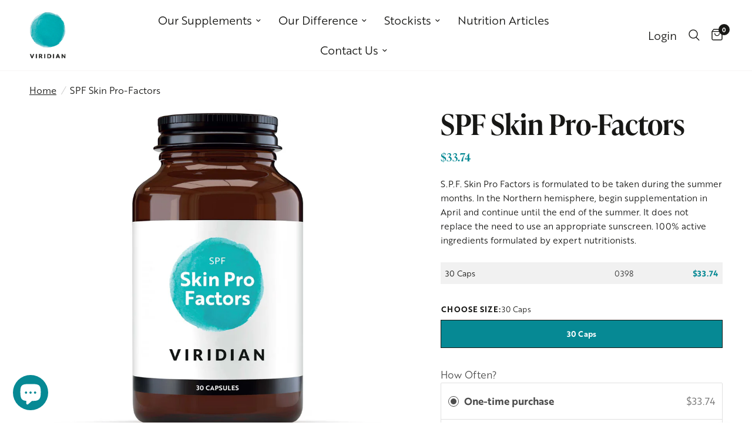

--- FILE ---
content_type: text/html; charset=utf-8
request_url: https://viridian-nutrition.com/en-us/products/s-p-f-skin-pro-factors
body_size: 45873
content:
<!doctype html><html
                    class="no-js"
                      lang="en"
                        dir="ltr">
                          <head>
                          	<script id="pandectes-rules">   /* PANDECTES-GDPR: DO NOT MODIFY AUTO GENERATED CODE OF THIS SCRIPT */      window.PandectesSettings = {"store":{"id":69317034287,"plan":"plus","theme":"SF: Viridian V1.3 - June 2025 Update","primaryLocale":"en","adminMode":false,"headless":false,"storefrontRootDomain":"","checkoutRootDomain":"","storefrontAccessToken":""},"tsPublished":1749739001,"declaration":{"showPurpose":false,"showProvider":false,"showDateGenerated":true},"language":{"unpublished":[],"languageMode":"Single","fallbackLanguage":"en","languageDetection":"browser","languagesSupported":[]},"texts":{"managed":{"headerText":{"en":"We respect your privacy"},"consentText":{"en":"This website uses cookies to ensure you get the best experience."},"linkText":{"en":"Learn more"},"imprintText":{"en":"Imprint"},"googleLinkText":{"en":"Google's Privacy Terms"},"allowButtonText":{"en":"Accept"},"denyButtonText":{"en":"Decline"},"dismissButtonText":{"en":"Ok"},"leaveSiteButtonText":{"en":"Leave this site"},"preferencesButtonText":{"en":"Preferences"},"cookiePolicyText":{"en":"Cookie policy"},"preferencesPopupTitleText":{"en":"Manage consent preferences"},"preferencesPopupIntroText":{"en":"We use cookies to optimize website functionality, analyze the performance, and provide personalized experience to you. Some cookies are essential to make the website operate and function correctly. Those cookies cannot be disabled. In this window you can manage your preference of cookies."},"preferencesPopupSaveButtonText":{"en":"Save preferences"},"preferencesPopupCloseButtonText":{"en":"Close"},"preferencesPopupAcceptAllButtonText":{"en":"Accept all"},"preferencesPopupRejectAllButtonText":{"en":"Reject all"},"cookiesDetailsText":{"en":"Cookies details"},"preferencesPopupAlwaysAllowedText":{"en":"Always allowed"},"accessSectionParagraphText":{"en":"You have the right to request access to your data at any time."},"accessSectionTitleText":{"en":"Data portability"},"accessSectionAccountInfoActionText":{"en":"Personal data"},"accessSectionDownloadReportActionText":{"en":"Request export"},"accessSectionGDPRRequestsActionText":{"en":"Data subject requests"},"accessSectionOrdersRecordsActionText":{"en":"Orders"},"rectificationSectionParagraphText":{"en":"You have the right to request your data to be updated whenever you think it is appropriate."},"rectificationSectionTitleText":{"en":"Data Rectification"},"rectificationCommentPlaceholder":{"en":"Describe what you want to be updated"},"rectificationCommentValidationError":{"en":"Comment is required"},"rectificationSectionEditAccountActionText":{"en":"Request an update"},"erasureSectionTitleText":{"en":"Right to be forgotten"},"erasureSectionParagraphText":{"en":"You have the right to ask all your data to be erased. After that, you will no longer be able to access your account."},"erasureSectionRequestDeletionActionText":{"en":"Request personal data deletion"},"consentDate":{"en":"Consent date"},"consentId":{"en":"Consent ID"},"consentSectionChangeConsentActionText":{"en":"Change consent preference"},"consentSectionConsentedText":{"en":"You consented to the cookies policy of this website on"},"consentSectionNoConsentText":{"en":"You have not consented to the cookies policy of this website."},"consentSectionTitleText":{"en":"Your cookie consent"},"consentStatus":{"en":"Consent preference"},"confirmationFailureMessage":{"en":"Your request was not verified. Please try again and if problem persists, contact store owner for assistance"},"confirmationFailureTitle":{"en":"A problem occurred"},"confirmationSuccessMessage":{"en":"We will soon get back to you as to your request."},"confirmationSuccessTitle":{"en":"Your request is verified"},"guestsSupportEmailFailureMessage":{"en":"Your request was not submitted. Please try again and if problem persists, contact store owner for assistance."},"guestsSupportEmailFailureTitle":{"en":"A problem occurred"},"guestsSupportEmailPlaceholder":{"en":"E-mail address"},"guestsSupportEmailSuccessMessage":{"en":"If you are registered as a customer of this store, you will soon receive an email with instructions on how to proceed."},"guestsSupportEmailSuccessTitle":{"en":"Thank you for your request"},"guestsSupportEmailValidationError":{"en":"Email is not valid"},"guestsSupportInfoText":{"en":"Please login with your customer account to further proceed."},"submitButton":{"en":"Submit"},"submittingButton":{"en":"Submitting..."},"cancelButton":{"en":"Cancel"},"declIntroText":{"en":"We use cookies to optimize website functionality, analyze the performance, and provide personalized experience to you. Some cookies are essential to make the website operate and function correctly. Those cookies cannot be disabled. In this window you can manage your preference of cookies."},"declName":{"en":"Name"},"declPurpose":{"en":"Purpose"},"declType":{"en":"Type"},"declRetention":{"en":"Retention"},"declProvider":{"en":"Provider"},"declFirstParty":{"en":"First-party"},"declThirdParty":{"en":"Third-party"},"declSeconds":{"en":"seconds"},"declMinutes":{"en":"minutes"},"declHours":{"en":"hours"},"declDays":{"en":"days"},"declMonths":{"en":"months"},"declYears":{"en":"years"},"declSession":{"en":"Session"},"declDomain":{"en":"Domain"},"declPath":{"en":"Path"}},"categories":{"strictlyNecessaryCookiesTitleText":{"en":"Strictly necessary cookies"},"strictlyNecessaryCookiesDescriptionText":{"en":"These cookies are essential in order to enable you to move around the website and use its features, such as accessing secure areas of the website. The website cannot function properly without these cookies."},"functionalityCookiesTitleText":{"en":"Functional cookies"},"functionalityCookiesDescriptionText":{"en":"These cookies enable the site to provide enhanced functionality and personalisation. They may be set by us or by third party providers whose services we have added to our pages. If you do not allow these cookies then some or all of these services may not function properly."},"performanceCookiesTitleText":{"en":"Performance cookies"},"performanceCookiesDescriptionText":{"en":"These cookies enable us to monitor and improve the performance of our website. For example, they allow us to count visits, identify traffic sources and see which parts of the site are most popular."},"targetingCookiesTitleText":{"en":"Targeting cookies"},"targetingCookiesDescriptionText":{"en":"These cookies may be set through our site by our advertising partners. They may be used by those companies to build a profile of your interests and show you relevant adverts on other sites.    They do not store directly personal information, but are based on uniquely identifying your browser and internet device. If you do not allow these cookies, you will experience less targeted advertising."},"unclassifiedCookiesTitleText":{"en":"Unclassified cookies"},"unclassifiedCookiesDescriptionText":{"en":"Unclassified cookies are cookies that we are in the process of classifying, together with the providers of individual cookies."}},"auto":{}},"library":{"previewMode":false,"fadeInTimeout":0,"defaultBlocked":0,"showLink":true,"showImprintLink":false,"showGoogleLink":false,"enabled":true,"cookie":{"expiryDays":365,"secure":true},"dismissOnScroll":false,"dismissOnWindowClick":false,"dismissOnTimeout":false,"palette":{"popup":{"background":"#F6E8D8","backgroundForCalculations":{"a":1,"b":216,"g":232,"r":246},"text":"#1E2E1C"},"button":{"background":"#009AA5","backgroundForCalculations":{"a":1,"b":165,"g":154,"r":0},"text":"#FFFFFF","textForCalculation":{"a":1,"b":255,"g":255,"r":255},"border":"transparent"}},"content":{"href":"https://viridian-nutrition.myshopify.com/policies/privacy-policy","imprintHref":"/","close":"&#10005;","target":"","logo":"<img class=\"cc-banner-logo\" style=\"max-height: 40px;\" src=\"https://cdn.shopify.com/s/files/1/0693/1703/4287/t/13/assets/pandectes-logo.png?v=1749632796\" alt=\"logo\" />"},"window":"<div role=\"dialog\" aria-live=\"polite\" aria-label=\"cookieconsent\" aria-describedby=\"cookieconsent:desc\" id=\"pandectes-banner\" class=\"cc-window-wrapper cc-bottom-right-wrapper\"><div class=\"pd-cookie-banner-window cc-window {{classes}}\"><!--googleoff: all-->{{children}}<!--googleon: all--></div></div>","compliance":{"custom":"<div class=\"cc-compliance cc-highlight\">{{preferences}}{{allow}}</div>"},"type":"custom","layouts":{"basic":"{{logo}}{{messagelink}}{{compliance}}"},"position":"bottom-right","theme":"block","revokable":true,"animateRevokable":false,"revokableReset":false,"revokableLogoUrl":"https://cdn.shopify.com/s/files/1/0693/1703/4287/t/13/assets/pandectes-reopen-logo.png?v=1749632796","revokablePlacement":"bottom-right","revokableMarginHorizontal":15,"revokableMarginVertical":15,"static":false,"autoAttach":true,"hasTransition":true,"blacklistPage":[""],"elements":{"close":"<button aria-label=\"close\" type=\"button\" tabindex=\"0\" class=\"cc-close\">{{close}}</button>","dismiss":"<button type=\"button\" tabindex=\"0\" class=\"cc-btn cc-btn-decision cc-dismiss\">{{dismiss}}</button>","allow":"<button type=\"button\" tabindex=\"0\" class=\"cc-btn cc-btn-decision cc-allow\">{{allow}}</button>","deny":"<button type=\"button\" tabindex=\"0\" class=\"cc-btn cc-btn-decision cc-deny\">{{deny}}</button>","preferences":"<button tabindex=\"0\" type=\"button\" class=\"cc-btn cc-settings\" onclick=\"Pandectes.fn.openPreferences()\">{{preferences}}</button>"}},"geolocation":{"brOnly":false,"caOnly":false,"euOnly":false,"jpOnly":false,"thOnly":false,"canadaOnly":false,"globalVisibility":true},"dsr":{"guestsSupport":false,"accessSectionDownloadReportAuto":false},"banner":{"resetTs":1681288831,"extraCss":"        .cc-banner-logo {max-width: 24em!important;}    @media(min-width: 768px) {.cc-window.cc-floating{max-width: 24em!important;width: 24em!important;}}    .cc-message, .pd-cookie-banner-window .cc-header, .cc-logo {text-align: left}    .cc-window-wrapper{z-index: 2147483647;}    .cc-window{z-index: 2147483647;font-family: inherit;}    .pd-cookie-banner-window .cc-header{font-family: inherit;}    .pd-cp-ui{font-family: inherit; background-color: #F6E8D8;color:#1E2E1C;}    button.pd-cp-btn, a.pd-cp-btn{background-color:#009AA5;color:#FFFFFF!important;}    input + .pd-cp-preferences-slider{background-color: rgba(30, 46, 28, 0.3)}    .pd-cp-scrolling-section::-webkit-scrollbar{background-color: rgba(30, 46, 28, 0.3)}    input:checked + .pd-cp-preferences-slider{background-color: rgba(30, 46, 28, 1)}    .pd-cp-scrolling-section::-webkit-scrollbar-thumb {background-color: rgba(30, 46, 28, 1)}    .pd-cp-ui-close{color:#1E2E1C;}    .pd-cp-preferences-slider:before{background-color: #F6E8D8}    .pd-cp-title:before {border-color: #1E2E1C!important}    .pd-cp-preferences-slider{background-color:#1E2E1C}    .pd-cp-toggle{color:#1E2E1C!important}    @media(max-width:699px) {.pd-cp-ui-close-top svg {fill: #1E2E1C}}    .pd-cp-toggle:hover,.pd-cp-toggle:visited,.pd-cp-toggle:active{color:#1E2E1C!important}    .pd-cookie-banner-window {box-shadow: 0 0 18px rgb(0 0 0 / 20%);}  ","customJavascript":{},"showPoweredBy":false,"logoHeight":40,"hybridStrict":false,"cookiesBlockedByDefault":"0","isActive":true,"implicitSavePreferences":false,"cookieIcon":false,"blockBots":false,"showCookiesDetails":true,"hasTransition":true,"blockingPage":false,"showOnlyLandingPage":false,"leaveSiteUrl":"https://www.google.com","linkRespectStoreLang":false},"cookies":{"0":[{"name":"secure_customer_sig","type":"http","domain":"viridian-nutrition.myshopify.com","path":"/","provider":"Shopify","firstParty":true,"retention":"1 year(s)","expires":1,"unit":"declYears","purpose":{"en":"Used in connection with customer login."}},{"name":"localization","type":"http","domain":"viridian-nutrition.myshopify.com","path":"/","provider":"Shopify","firstParty":true,"retention":"1 year(s)","expires":1,"unit":"declYears","purpose":{"en":"Shopify store localization"}},{"name":"_tracking_consent","type":"http","domain":".viridian-nutrition.myshopify.com","path":"/","provider":"Shopify","firstParty":true,"retention":"1 year(s)","expires":1,"unit":"declYears","purpose":{"en":"Tracking preferences."}},{"name":"cart_currency","type":"http","domain":"viridian-nutrition.myshopify.com","path":"/","provider":"Shopify","firstParty":true,"retention":"14 day(s)","expires":14,"unit":"declDays","purpose":{"en":"Used in connection with shopping cart."}},{"name":"shopify_pay_redirect","type":"http","domain":"viridian-nutrition.myshopify.com","path":"/","provider":"Shopify","firstParty":true,"retention":"60 minute(s)","expires":60,"unit":"declMinutes","purpose":{"en":"Used in connection with checkout."}},{"name":"keep_alive","type":"http","domain":"viridian-nutrition.myshopify.com","path":"/","provider":"Shopify","firstParty":true,"retention":"30 minute(s)","expires":30,"unit":"declMinutes","purpose":{"en":"Used in connection with buyer localization."}}],"1":[],"2":[{"name":"_s","type":"http","domain":".viridian-nutrition.myshopify.com","path":"/","provider":"Shopify","firstParty":true,"retention":"30 minute(s)","expires":30,"unit":"declMinutes","purpose":{"en":"Shopify analytics."}},{"name":"_y","type":"http","domain":".viridian-nutrition.myshopify.com","path":"/","provider":"Shopify","firstParty":true,"retention":"1 year(s)","expires":1,"unit":"declYears","purpose":{"en":"Shopify analytics."}},{"name":"_shopify_y","type":"http","domain":".viridian-nutrition.myshopify.com","path":"/","provider":"Shopify","firstParty":true,"retention":"1 year(s)","expires":1,"unit":"declYears","purpose":{"en":"Shopify analytics."}},{"name":"_shopify_s","type":"http","domain":".viridian-nutrition.myshopify.com","path":"/","provider":"Shopify","firstParty":true,"retention":"30 minute(s)","expires":30,"unit":"declMinutes","purpose":{"en":"Shopify analytics."}},{"name":"_orig_referrer","type":"http","domain":".viridian-nutrition.myshopify.com","path":"/","provider":"Shopify","firstParty":true,"retention":"14 day(s)","expires":14,"unit":"declDays","purpose":{"en":"Tracks landing pages."}},{"name":"_gid","type":"http","domain":".viridian-nutrition.myshopify.com","path":"/","provider":"Google","firstParty":true,"retention":"24 hour(s)","expires":24,"unit":"declHours","purpose":{"en":"Cookie is placed by Google Analytics to count and track pageviews."}},{"name":"_landing_page","type":"http","domain":".viridian-nutrition.myshopify.com","path":"/","provider":"Shopify","firstParty":true,"retention":"14 day(s)","expires":14,"unit":"declDays","purpose":{"en":"Tracks landing pages."}},{"name":"_gat","type":"http","domain":".viridian-nutrition.myshopify.com","path":"/","provider":"Google","firstParty":true,"retention":"58 second(s)","expires":58,"unit":"declSeconds","purpose":{"en":"Cookie is placed by Google Analytics to filter requests from bots."}},{"name":"_ga","type":"http","domain":".viridian-nutrition.myshopify.com","path":"/","provider":"Google","firstParty":true,"retention":"1 year(s)","expires":1,"unit":"declYears","purpose":{"en":"Cookie is set by Google Analytics with unknown functionality"}},{"name":"_shopify_sa_t","type":"http","domain":".viridian-nutrition.myshopify.com","path":"/","provider":"Shopify","firstParty":true,"retention":"30 minute(s)","expires":30,"unit":"declMinutes","purpose":{"en":"Shopify analytics relating to marketing & referrals."}},{"name":"_ga_SY0KFD5H4P","type":"http","domain":".viridian-nutrition.myshopify.com","path":"/","provider":"Google","firstParty":true,"retention":"1 year(s)","expires":1,"unit":"declYears","purpose":{"en":"Cookie is set by Google Analytics with unknown functionality"}},{"name":"_shopify_sa_p","type":"http","domain":".viridian-nutrition.myshopify.com","path":"/","provider":"Shopify","firstParty":true,"retention":"30 minute(s)","expires":30,"unit":"declMinutes","purpose":{"en":"Shopify analytics relating to marketing & referrals."}}],"4":[],"8":[]},"blocker":{"isActive":false,"googleConsentMode":{"id":"","analyticsId":"","isActive":false,"adStorageCategory":4,"analyticsStorageCategory":2,"personalizationStorageCategory":1,"functionalityStorageCategory":1,"customEvent":true,"securityStorageCategory":0,"redactData":true,"urlPassthrough":false},"facebookPixel":{"id":"","isActive":false,"ldu":false},"microsoft":{},"rakuten":{"isActive":false,"cmp":false,"ccpa":false},"gpcIsActive":false,"defaultBlocked":0,"patterns":{"whiteList":[],"blackList":{"1":[],"2":[],"4":[],"8":[]},"iframesWhiteList":[],"iframesBlackList":{"1":[],"2":[],"4":[],"8":[]},"beaconsWhiteList":[],"beaconsBlackList":{"1":[],"2":[],"4":[],"8":[]}}}}      !function(){"use strict";window.PandectesRules=window.PandectesRules||{},window.PandectesRules.manualBlacklist={1:[],2:[],4:[]},window.PandectesRules.blacklistedIFrames={1:[],2:[],4:[]},window.PandectesRules.blacklistedCss={1:[],2:[],4:[]},window.PandectesRules.blacklistedBeacons={1:[],2:[],4:[]};var e="javascript/blocked";function t(e){return new RegExp(e.replace(/[/\\.+?$()]/g,"\\$&").replace("*","(.*)"))}var n=function(e){var t=arguments.length>1&&void 0!==arguments[1]?arguments[1]:"log";new URLSearchParams(window.location.search).get("log")&&console[t]("PandectesRules: ".concat(e))};function a(e){var t=document.createElement("script");t.async=!0,t.src=e,document.head.appendChild(t)}function r(e,t){var n=Object.keys(e);if(Object.getOwnPropertySymbols){var a=Object.getOwnPropertySymbols(e);t&&(a=a.filter((function(t){return Object.getOwnPropertyDescriptor(e,t).enumerable}))),n.push.apply(n,a)}return n}function o(e){for(var t=1;t<arguments.length;t++){var n=null!=arguments[t]?arguments[t]:{};t%2?r(Object(n),!0).forEach((function(t){s(e,t,n[t])})):Object.getOwnPropertyDescriptors?Object.defineProperties(e,Object.getOwnPropertyDescriptors(n)):r(Object(n)).forEach((function(t){Object.defineProperty(e,t,Object.getOwnPropertyDescriptor(n,t))}))}return e}function i(e){var t=function(e,t){if("object"!=typeof e||!e)return e;var n=e[Symbol.toPrimitive];if(void 0!==n){var a=n.call(e,t||"default");if("object"!=typeof a)return a;throw new TypeError("@@toPrimitive must return a primitive value.")}return("string"===t?String:Number)(e)}(e,"string");return"symbol"==typeof t?t:t+""}function s(e,t,n){return(t=i(t))in e?Object.defineProperty(e,t,{value:n,enumerable:!0,configurable:!0,writable:!0}):e[t]=n,e}function c(e,t){return function(e){if(Array.isArray(e))return e}(e)||function(e,t){var n=null==e?null:"undefined"!=typeof Symbol&&e[Symbol.iterator]||e["@@iterator"];if(null!=n){var a,r,o,i,s=[],c=!0,l=!1;try{if(o=(n=n.call(e)).next,0===t){if(Object(n)!==n)return;c=!1}else for(;!(c=(a=o.call(n)).done)&&(s.push(a.value),s.length!==t);c=!0);}catch(e){l=!0,r=e}finally{try{if(!c&&null!=n.return&&(i=n.return(),Object(i)!==i))return}finally{if(l)throw r}}return s}}(e,t)||d(e,t)||function(){throw new TypeError("Invalid attempt to destructure non-iterable instance.\nIn order to be iterable, non-array objects must have a [Symbol.iterator]() method.")}()}function l(e){return function(e){if(Array.isArray(e))return u(e)}(e)||function(e){if("undefined"!=typeof Symbol&&null!=e[Symbol.iterator]||null!=e["@@iterator"])return Array.from(e)}(e)||d(e)||function(){throw new TypeError("Invalid attempt to spread non-iterable instance.\nIn order to be iterable, non-array objects must have a [Symbol.iterator]() method.")}()}function d(e,t){if(e){if("string"==typeof e)return u(e,t);var n=Object.prototype.toString.call(e).slice(8,-1);return"Object"===n&&e.constructor&&(n=e.constructor.name),"Map"===n||"Set"===n?Array.from(e):"Arguments"===n||/^(?:Ui|I)nt(?:8|16|32)(?:Clamped)?Array$/.test(n)?u(e,t):void 0}}function u(e,t){(null==t||t>e.length)&&(t=e.length);for(var n=0,a=new Array(t);n<t;n++)a[n]=e[n];return a}var f=window.PandectesRulesSettings||window.PandectesSettings,g=!(void 0===window.dataLayer||!Array.isArray(window.dataLayer)||!window.dataLayer.some((function(e){return"pandectes_full_scan"===e.event}))),p=function(){var e,t=arguments.length>0&&void 0!==arguments[0]?arguments[0]:"_pandectes_gdpr",n=("; "+document.cookie).split("; "+t+"=");if(n.length<2)e={};else{var a=n.pop().split(";");e=window.atob(a.shift())}var r=function(e){try{return JSON.parse(e)}catch(e){return!1}}(e);return!1!==r?r:e}(),y=f.banner.isActive,h=f.blocker,w=h.defaultBlocked,v=h.patterns,m=p&&null!==p.preferences&&void 0!==p.preferences?p.preferences:null,b=g?0:y?null===m?w:m:0,_={1:!(1&b),2:!(2&b),4:!(4&b)},k=v.blackList,S=v.whiteList,L=v.iframesBlackList,C=v.iframesWhiteList,A=v.beaconsBlackList,P=v.beaconsWhiteList,O={blackList:[],whiteList:[],iframesBlackList:{1:[],2:[],4:[],8:[]},iframesWhiteList:[],beaconsBlackList:{1:[],2:[],4:[],8:[]},beaconsWhiteList:[]};[1,2,4].map((function(e){var n;_[e]||((n=O.blackList).push.apply(n,l(k[e].length?k[e].map(t):[])),O.iframesBlackList[e]=L[e].length?L[e].map(t):[],O.beaconsBlackList[e]=A[e].length?A[e].map(t):[])})),O.whiteList=S.length?S.map(t):[],O.iframesWhiteList=C.length?C.map(t):[],O.beaconsWhiteList=P.length?P.map(t):[];var E={scripts:[],iframes:{1:[],2:[],4:[]},beacons:{1:[],2:[],4:[]},css:{1:[],2:[],4:[]}},I=function(t,n){return t&&(!n||n!==e)&&(!O.blackList||O.blackList.some((function(e){return e.test(t)})))&&(!O.whiteList||O.whiteList.every((function(e){return!e.test(t)})))},j=function(e,t){var n=O.iframesBlackList[t],a=O.iframesWhiteList;return e&&(!n||n.some((function(t){return t.test(e)})))&&(!a||a.every((function(t){return!t.test(e)})))},B=function(e,t){var n=O.beaconsBlackList[t],a=O.beaconsWhiteList;return e&&(!n||n.some((function(t){return t.test(e)})))&&(!a||a.every((function(t){return!t.test(e)})))},T=new MutationObserver((function(e){for(var t=0;t<e.length;t++)for(var n=e[t].addedNodes,a=0;a<n.length;a++){var r=n[a],o=r.dataset&&r.dataset.cookiecategory;if(1===r.nodeType&&"LINK"===r.tagName){var i=r.dataset&&r.dataset.href;if(i&&o)switch(o){case"functionality":case"C0001":E.css[1].push(i);break;case"performance":case"C0002":E.css[2].push(i);break;case"targeting":case"C0003":E.css[4].push(i)}}}})),R=new MutationObserver((function(t){for(var a=0;a<t.length;a++)for(var r=t[a].addedNodes,o=function(){var t=r[i],a=t.src||t.dataset&&t.dataset.src,o=t.dataset&&t.dataset.cookiecategory;if(1===t.nodeType&&"IFRAME"===t.tagName){if(a){var s=!1;j(a,1)||"functionality"===o||"C0001"===o?(s=!0,E.iframes[1].push(a)):j(a,2)||"performance"===o||"C0002"===o?(s=!0,E.iframes[2].push(a)):(j(a,4)||"targeting"===o||"C0003"===o)&&(s=!0,E.iframes[4].push(a)),s&&(t.removeAttribute("src"),t.setAttribute("data-src",a))}}else if(1===t.nodeType&&"IMG"===t.tagName){if(a){var c=!1;B(a,1)?(c=!0,E.beacons[1].push(a)):B(a,2)?(c=!0,E.beacons[2].push(a)):B(a,4)&&(c=!0,E.beacons[4].push(a)),c&&(t.removeAttribute("src"),t.setAttribute("data-src",a))}}else if(1===t.nodeType&&"SCRIPT"===t.tagName){var l=t.type,d=!1;if(I(a,l)?(n("rule blocked: ".concat(a)),d=!0):a&&o?n("manually blocked @ ".concat(o,": ").concat(a)):o&&n("manually blocked @ ".concat(o,": inline code")),d){E.scripts.push([t,l]),t.type=e;t.addEventListener("beforescriptexecute",(function n(a){t.getAttribute("type")===e&&a.preventDefault(),t.removeEventListener("beforescriptexecute",n)})),t.parentElement&&t.parentElement.removeChild(t)}}},i=0;i<r.length;i++)o()})),D=document.createElement,z={src:Object.getOwnPropertyDescriptor(HTMLScriptElement.prototype,"src"),type:Object.getOwnPropertyDescriptor(HTMLScriptElement.prototype,"type")};window.PandectesRules.unblockCss=function(e){var t=E.css[e]||[];t.length&&n("Unblocking CSS for ".concat(e)),t.forEach((function(e){var t=document.querySelector('link[data-href^="'.concat(e,'"]'));t.removeAttribute("data-href"),t.href=e})),E.css[e]=[]},window.PandectesRules.unblockIFrames=function(e){var t=E.iframes[e]||[];t.length&&n("Unblocking IFrames for ".concat(e)),O.iframesBlackList[e]=[],t.forEach((function(e){var t=document.querySelector('iframe[data-src^="'.concat(e,'"]'));t.removeAttribute("data-src"),t.src=e})),E.iframes[e]=[]},window.PandectesRules.unblockBeacons=function(e){var t=E.beacons[e]||[];t.length&&n("Unblocking Beacons for ".concat(e)),O.beaconsBlackList[e]=[],t.forEach((function(e){var t=document.querySelector('img[data-src^="'.concat(e,'"]'));t.removeAttribute("data-src"),t.src=e})),E.beacons[e]=[]},window.PandectesRules.unblockInlineScripts=function(e){var t=1===e?"functionality":2===e?"performance":"targeting",a=document.querySelectorAll('script[type="javascript/blocked"][data-cookiecategory="'.concat(t,'"]'));n("unblockInlineScripts: ".concat(a.length," in ").concat(t)),a.forEach((function(e){var t=document.createElement("script");t.type="text/javascript",e.hasAttribute("src")?t.src=e.getAttribute("src"):t.textContent=e.textContent,document.head.appendChild(t),e.parentNode.removeChild(e)}))},window.PandectesRules.unblockInlineCss=function(e){var t=1===e?"functionality":2===e?"performance":"targeting",a=document.querySelectorAll('link[data-cookiecategory="'.concat(t,'"]'));n("unblockInlineCss: ".concat(a.length," in ").concat(t)),a.forEach((function(e){e.href=e.getAttribute("data-href")}))},window.PandectesRules.unblock=function(e){e.length<1?(O.blackList=[],O.whiteList=[],O.iframesBlackList=[],O.iframesWhiteList=[]):(O.blackList&&(O.blackList=O.blackList.filter((function(t){return e.every((function(e){return"string"==typeof e?!t.test(e):e instanceof RegExp?t.toString()!==e.toString():void 0}))}))),O.whiteList&&(O.whiteList=[].concat(l(O.whiteList),l(e.map((function(e){if("string"==typeof e){var n=".*"+t(e)+".*";if(O.whiteList.every((function(e){return e.toString()!==n.toString()})))return new RegExp(n)}else if(e instanceof RegExp&&O.whiteList.every((function(t){return t.toString()!==e.toString()})))return e;return null})).filter(Boolean)))));var a=0;l(E.scripts).forEach((function(e,t){var n=c(e,2),r=n[0],o=n[1];if(function(e){var t=e.getAttribute("src");return O.blackList&&O.blackList.every((function(e){return!e.test(t)}))||O.whiteList&&O.whiteList.some((function(e){return e.test(t)}))}(r)){for(var i=document.createElement("script"),s=0;s<r.attributes.length;s++){var l=r.attributes[s];"src"!==l.name&&"type"!==l.name&&i.setAttribute(l.name,r.attributes[s].value)}i.setAttribute("src",r.src),i.setAttribute("type",o||"application/javascript"),document.head.appendChild(i),E.scripts.splice(t-a,1),a++}})),0==O.blackList.length&&0===O.iframesBlackList[1].length&&0===O.iframesBlackList[2].length&&0===O.iframesBlackList[4].length&&0===O.beaconsBlackList[1].length&&0===O.beaconsBlackList[2].length&&0===O.beaconsBlackList[4].length&&(n("Disconnecting observers"),R.disconnect(),T.disconnect())};var N=f.store,x=N.adminMode,M=N.headless,U=N.storefrontRootDomain,F=N.checkoutRootDomain,q=N.storefrontAccessToken,W=f.banner.isActive,H=f.blocker.defaultBlocked;function G(e){if(window.Shopify&&window.Shopify.customerPrivacy)e();else{var t=null;window.Shopify&&window.Shopify.loadFeatures&&window.Shopify.trackingConsent?e():t=setInterval((function(){window.Shopify&&window.Shopify.loadFeatures&&(clearInterval(t),window.Shopify.loadFeatures([{name:"consent-tracking-api",version:"0.1"}],(function(t){t?n("Shopify.customerPrivacy API - failed to load"):(n("shouldShowBanner() -> ".concat(window.Shopify.trackingConsent.shouldShowBanner()," | saleOfDataRegion() -> ").concat(window.Shopify.trackingConsent.saleOfDataRegion())),e())})))}),10)}}W&&G((function(){!function(){var e=window.Shopify.trackingConsent;if(!1!==e.shouldShowBanner()||null!==m||7!==H)try{var t=x&&!(window.Shopify&&window.Shopify.AdminBarInjector),a={preferences:!(1&b)||g||t,analytics:!(2&b)||g||t,marketing:!(4&b)||g||t};M&&(a.headlessStorefront=!0,a.storefrontRootDomain=null!=U&&U.length?U:window.location.hostname,a.checkoutRootDomain=null!=F&&F.length?F:"checkout.".concat(window.location.hostname),a.storefrontAccessToken=null!=q&&q.length?q:""),e.firstPartyMarketingAllowed()===a.marketing&&e.analyticsProcessingAllowed()===a.analytics&&e.preferencesProcessingAllowed()===a.preferences||e.setTrackingConsent(a,(function(e){e&&e.error?n("Shopify.customerPrivacy API - failed to setTrackingConsent"):n("setTrackingConsent(".concat(JSON.stringify(a),")"))}))}catch(e){n("Shopify.customerPrivacy API - exception")}}(),function(){if(M){var e=window.Shopify.trackingConsent,t=e.currentVisitorConsent();if(navigator.globalPrivacyControl&&""===t.sale_of_data){var a={sale_of_data:!1,headlessStorefront:!0};a.storefrontRootDomain=null!=U&&U.length?U:window.location.hostname,a.checkoutRootDomain=null!=F&&F.length?F:"checkout.".concat(window.location.hostname),a.storefrontAccessToken=null!=q&&q.length?q:"",e.setTrackingConsent(a,(function(e){e&&e.error?n("Shopify.customerPrivacy API - failed to setTrackingConsent({".concat(JSON.stringify(a),")")):n("setTrackingConsent(".concat(JSON.stringify(a),")"))}))}}}()}));var J=["AT","BE","BG","HR","CY","CZ","DK","EE","FI","FR","DE","GR","HU","IE","IT","LV","LT","LU","MT","NL","PL","PT","RO","SK","SI","ES","SE","GB","LI","NO","IS"],V="[Pandectes :: Google Consent Mode debug]:";function K(){var e=arguments.length<=0?void 0:arguments[0],t=arguments.length<=1?void 0:arguments[1],n=arguments.length<=2?void 0:arguments[2];if("consent"!==e)return"config"===e?"config":void 0;var a=n.ad_storage,r=n.ad_user_data,o=n.ad_personalization,i=n.functionality_storage,s=n.analytics_storage,c=n.personalization_storage,l={Command:e,Mode:t,ad_storage:a,ad_user_data:r,ad_personalization:o,functionality_storage:i,analytics_storage:s,personalization_storage:c,security_storage:n.security_storage};return console.table(l),"default"===t&&("denied"===a&&"denied"===r&&"denied"===o&&"denied"===i&&"denied"===s&&"denied"===c||console.warn("".concat(V,' all types in a "default" command should be set to "denied" except for security_storage that should be set to "granted"'))),t}var Z=!1,$=!1;function Y(e){e&&("default"===e?(Z=!0,$&&console.warn("".concat(V,' "default" command was sent but there was already an "update" command before it.'))):"update"===e?($=!0,Z||console.warn("".concat(V,' "update" command was sent but there was no "default" command before it.'))):"config"===e&&(Z||console.warn("".concat(V,' a tag read consent state before a "default" command was sent.'))))}var Q=f.banner,X=Q.isActive,ee=Q.hybridStrict,te=f.geolocation,ne=te.caOnly,ae=void 0!==ne&&ne,re=te.euOnly,oe=void 0!==re&&re,ie=te.brOnly,se=void 0!==ie&&ie,ce=te.jpOnly,le=void 0!==ce&&ce,de=te.thOnly,ue=void 0!==de&&de,fe=te.chOnly,ge=void 0!==fe&&fe,pe=te.zaOnly,ye=void 0!==pe&&pe,he=te.canadaOnly,we=void 0!==he&&he,ve=te.globalVisibility,me=void 0===ve||ve,be=f.blocker,_e=be.defaultBlocked,ke=void 0===_e?7:_e,Se=be.googleConsentMode,Le=Se.isActive,Ce=Se.customEvent,Ae=Se.id,Pe=void 0===Ae?"":Ae,Oe=Se.analyticsId,Ee=void 0===Oe?"":Oe,Ie=Se.adwordsId,je=void 0===Ie?"":Ie,Be=Se.redactData,Te=Se.urlPassthrough,Re=Se.adStorageCategory,De=Se.analyticsStorageCategory,ze=Se.functionalityStorageCategory,Ne=Se.personalizationStorageCategory,xe=Se.securityStorageCategory,Me=Se.dataLayerProperty,Ue=void 0===Me?"dataLayer":Me,Fe=Se.waitForUpdate,qe=void 0===Fe?0:Fe,We=Se.useNativeChannel,He=void 0!==We&&We,Ge=Se.debugMode,Je=void 0!==Ge&&Ge;function Ve(){window[Ue].push(arguments)}window[Ue]=window[Ue]||[];var Ke,Ze,$e={hasInitialized:!1,useNativeChannel:!1,ads_data_redaction:!1,url_passthrough:!1,data_layer_property:"dataLayer",storage:{ad_storage:"granted",ad_user_data:"granted",ad_personalization:"granted",analytics_storage:"granted",functionality_storage:"granted",personalization_storage:"granted",security_storage:"granted"}};if(X&&Le){Je&&(Ke=Ue||"dataLayer",window[Ke].forEach((function(e){Y(K.apply(void 0,l(e)))})),window[Ke].push=function(){for(var e=arguments.length,t=new Array(e),n=0;n<e;n++)t[n]=arguments[n];return Y(K.apply(void 0,l(t[0]))),Array.prototype.push.apply(this,t)});var Ye=ke&Re?"denied":"granted",Qe=ke&De?"denied":"granted",Xe=ke&ze?"denied":"granted",et=ke&Ne?"denied":"granted",tt=ke&xe?"denied":"granted";$e.hasInitialized=!0,$e.useNativeChannel=He,$e.url_passthrough=Te,$e.ads_data_redaction="denied"===Ye&&Be,$e.storage.ad_storage=Ye,$e.storage.ad_user_data=Ye,$e.storage.ad_personalization=Ye,$e.storage.analytics_storage=Qe,$e.storage.functionality_storage=Xe,$e.storage.personalization_storage=et,$e.storage.security_storage=tt,$e.data_layer_property=Ue||"dataLayer",Ve("set","developer_id.dMTZkMj",!0),$e.ads_data_redaction&&Ve("set","ads_data_redaction",$e.ads_data_redaction),$e.url_passthrough&&Ve("set","url_passthrough",$e.url_passthrough),function(){var e=b!==ke?{wait_for_update:qe||500}:qe?{wait_for_update:qe}:{};me&&!ee?Ve("consent","default",o(o({},$e.storage),e)):(Ve("consent","default",o(o(o({},$e.storage),e),{},{region:[].concat(l(oe||ee?J:[]),l(ae&&!ee?["US-CA","US-VA","US-CT","US-UT","US-CO"]:[]),l(se&&!ee?["BR"]:[]),l(le&&!ee?["JP"]:[]),l(we&&!ee?["CA"]:[]),l(ue&&!ee?["TH"]:[]),l(ge&&!ee?["CH"]:[]),l(ye&&!ee?["ZA"]:[]))})),Ve("consent","default",{ad_storage:"granted",ad_user_data:"granted",ad_personalization:"granted",analytics_storage:"granted",functionality_storage:"granted",personalization_storage:"granted",security_storage:"granted"}));if(null!==m){var t=b&Re?"denied":"granted",n=b&De?"denied":"granted",r=b&ze?"denied":"granted",i=b&Ne?"denied":"granted",s=b&xe?"denied":"granted";$e.storage.ad_storage=t,$e.storage.ad_user_data=t,$e.storage.ad_personalization=t,$e.storage.analytics_storage=n,$e.storage.functionality_storage=r,$e.storage.personalization_storage=i,$e.storage.security_storage=s,Ve("consent","update",$e.storage)}(Pe.length||Ee.length||je.length)&&(window[$e.data_layer_property].push({"pandectes.start":(new Date).getTime(),event:"pandectes-rules.min.js"}),(Ee.length||je.length)&&Ve("js",new Date));var c="https://www.googletagmanager.com";if(Pe.length){var d=Pe.split(",");window[$e.data_layer_property].push({"gtm.start":(new Date).getTime(),event:"gtm.js"});for(var u=0;u<d.length;u++){var f="dataLayer"!==$e.data_layer_property?"&l=".concat($e.data_layer_property):"";a("".concat(c,"/gtm.js?id=").concat(d[u].trim()).concat(f))}}if(Ee.length)for(var g=Ee.split(","),p=0;p<g.length;p++){var y=g[p].trim();y.length&&(a("".concat(c,"/gtag/js?id=").concat(y)),Ve("config",y,{send_page_view:!1}))}if(je.length)for(var h=je.split(","),w=0;w<h.length;w++){var v=h[w].trim();v.length&&(a("".concat(c,"/gtag/js?id=").concat(v)),Ve("config",v,{allow_enhanced_conversions:!0}))}}()}X&&Ce&&(Ze=b,G((function(){var e=Ze;if(null==m&&ee){var t=window.Shopify.customerPrivacy.getRegion();if(t){var n=t.substr(0,2);e=J.includes(n)?7:0}}var a={event:"Pandectes_Consent_Update",pandectes_status:7===e?"deny":0===e?"allow":"mixed",pandectes_categories:{C0000:"allow",C0001:1&e?"deny":"allow",C0002:2&e?"deny":"allow",C0003:4&e?"deny":"allow"}};window[Ue].push(a),null!==m&&function(e){if(window.Shopify&&window.Shopify.analytics)e();else{var t=null;window.Shopify&&window.Shopify.analytics?e():t=setInterval((function(){window.Shopify&&window.Shopify.analytics&&(clearInterval(t),e())}),10)}}((function(){window.Shopify.analytics.publish("Pandectes_Consent_Update",a)}))})));var nt=f.blocker,at=nt.klaviyoIsActive,rt=nt.googleConsentMode.adStorageCategory;at&&window.addEventListener("PandectesEvent_OnConsent",(function(e){var t=e.detail.preferences;if(null!=t){var n=t&rt?"denied":"granted";void 0!==window.klaviyo&&window.klaviyo.isIdentified()&&window.klaviyo.push(["identify",{ad_personalization:n,ad_user_data:n}])}})),f.banner.revokableTrigger&&(window.onload=function(){document.querySelectorAll('[href*="#reopenBanner"]').forEach((function(e){e.onclick=function(e){e.preventDefault(),window.Pandectes.fn.revokeConsent()}}))});var ot=f.banner.isActive,it=f.blocker,st=it.defaultBlocked,ct=void 0===st?7:st,lt=it.microsoft,dt=lt.isActive,ut=lt.uetTags,ft=lt.dataLayerProperty,gt=void 0===ft?"uetq":ft,pt={hasInitialized:!1,data_layer_property:"uetq",storage:{ad_storage:"granted"}};if(ot&&dt){if(function(e,t,n){var a=new Date;a.setTime(a.getTime()+24*n*60*60*1e3);var r="expires="+a.toUTCString();document.cookie="".concat(e,"=").concat(t,"; ").concat(r,"; path=/; secure; samesite=strict")}("_uetmsdns","0",365),ut.length)for(var yt=ut.split(","),ht=0;ht<yt.length;ht++)yt[ht].trim().length&&mt(yt[ht]);var wt=4&ct?"denied":"granted";if(pt.hasInitialized=!0,pt.storage.ad_storage=wt,window[gt]=window[gt]||[],window[gt].push("consent","default",pt.storage),null!==m){var vt=4&b?"denied":"granted";pt.storage.ad_storage=vt,window[gt].push("consent","update",pt.storage)}}function mt(e){var t=document.createElement("script");t.type="text/javascript",t.src="//bat.bing.com/bat.js",t.onload=function(){var t={ti:e,cookieFlags:"SameSite=None;Secure"};t.q=window[gt],window[gt]=new UET(t),window[gt].push("pageLoad")},document.head.appendChild(t)}window.PandectesRules.gcm=$e;var bt=f.banner.isActive,_t=f.blocker.isActive;n("Prefs: ".concat(b," | Banner: ").concat(bt?"on":"off"," | Blocker: ").concat(_t?"on":"off"));var kt=null===m&&/\/checkouts\//.test(window.location.pathname);0!==b&&!1===g&&_t&&!kt&&(n("Blocker will execute"),document.createElement=function(){for(var t=arguments.length,n=new Array(t),a=0;a<t;a++)n[a]=arguments[a];if("script"!==n[0].toLowerCase())return D.bind?D.bind(document).apply(void 0,n):D;var r=D.bind(document).apply(void 0,n);try{Object.defineProperties(r,{src:o(o({},z.src),{},{set:function(t){I(t,r.type)&&z.type.set.call(this,e),z.src.set.call(this,t)}}),type:o(o({},z.type),{},{get:function(){var t=z.type.get.call(this);return t===e||I(this.src,t)?null:t},set:function(t){var n=I(r.src,r.type)?e:t;z.type.set.call(this,n)}})}),r.setAttribute=function(t,n){if("type"===t){var a=I(r.src,r.type)?e:n;z.type.set.call(r,a)}else"src"===t?(I(n,r.type)&&z.type.set.call(r,e),z.src.set.call(r,n)):HTMLScriptElement.prototype.setAttribute.call(r,t,n)}}catch(e){console.warn("Yett: unable to prevent script execution for script src ",r.src,".\n",'A likely cause would be because you are using a third-party browser extension that monkey patches the "document.createElement" function.')}return r},R.observe(document.documentElement,{childList:!0,subtree:!0}),T.observe(document.documentElement,{childList:!0,subtree:!0}))}();
</script>
                                <!-- Google Tag Manager -->
                                <script>(function(w,d,s,l,i){w[l]=w[l]||[];w[l].push({'gtm.start':
                                new Date().getTime(),event:'gtm.js'});var f=d.getElementsByTagName(s)[0],
                                j=d.createElement(s),dl=l!='dataLayer'?'&l='+l:'';j.async=true;j.src=
                                'https://www.googletagmanager.com/gtm.js?id='+i+dl;f.parentNode.insertBefore(j,f);
                                })(window,document,'script','dataLayer','GTM-MFZDTN97');</script>
                                <!-- End Google Tag Manager -->
                                    <meta name="google-site-verification" content="OWoOCVE5gV9Nu3eiBhsJkLKclnPyasaoGLLqZ9zDK6w" />
                                    	
                                      	
                                            <meta charset="utf-8">
                                                <meta http-equiv="X-UA-Compatible" content="IE=edge,chrome=1">
                                                    <meta name="viewport" content="width=device-width, initial-scale=1, maximum-scale=5, viewport-fit=cover">
                                                        <meta name="theme-color" content="#ffffff">
                                                            <link rel="canonical" href="https://viridian-nutrition.com/en-us/products/s-p-f-skin-pro-factors">
                                                                <link
                                                                      rel="preconnect"
                                                                            href="https://cdn.shopify.com"
                                                                                  crossorigin>
                                                                                      <link rel="stylesheet" href="https://use.typekit.net/hxc0glb.css">
                                                                                          <link rel="preload" as="style" href="//viridian-nutrition.com/cdn/shop/t/13/assets/app.css?v=2169108025351287111749632796">
<link rel="preload" as="style" href="//viridian-nutrition.com/cdn/shop/t/13/assets/product.css?v=29057277245019229941749632796">



<link rel="preload" as="script" href="//viridian-nutrition.com/cdn/shop/t/13/assets/vendor.min.js?v=157477036952821991051749632796">
<link rel="preload" as="script" href="//viridian-nutrition.com/cdn/shop/t/13/assets/app.js?v=14792172356230965481749632796">

<script>
window.lazySizesConfig = window.lazySizesConfig || {};
window.lazySizesConfig.expand = 250;
window.lazySizesConfig.loadMode = 1;
window.lazySizesConfig.loadHidden = false;
</script>

                                                                                          
                                                                                              <link
                                                                                                            rel="icon"
                                                                                                                    type="image/png"
                                                                                                                            href="//viridian-nutrition.com/cdn/shop/files/viridian-favicon.png?crop=center&height=32&v=1681823711&width=32">
                                                                                                                                
                                                                                                                                    <title>
                                                                                                                                          SPF Skin Pro-Factors
                                                                                                                                                        
                                                                                                                                                                      
                                                                                                                                                                              &ndash; Viridian Nutrition
                                                                                                                                                                                  </title>
                                                                                                                                                                                  
                                                                                                                                                                                      
                                                                                                                                                                                            <meta name="description" content="S.P.F. Skin Pro Factors is formulated to be taken during the summer months. In the Northern hemisphere, begin supplementation in April and continue until the end of the summer. It does not replace the need to use an appropriate sunscreen. 100% active ingredients formulated by expert nutritionists.">
                                                                                                                                                                                                
<link
                                                                                                                                                                                                                  rel="preconnect"
                                                                                                                                                                                                                          href="https://fonts.shopifycdn.com"
                                                                                                                                                                                                                                  crossorigin>

<meta property="og:site_name" content="Viridian Nutrition">
<meta property="og:url" content="https://viridian-nutrition.com/en-us/products/s-p-f-skin-pro-factors">
<meta property="og:title" content="SPF Skin Pro-Factors">
<meta property="og:type" content="product">
<meta property="og:description" content="S.P.F. Skin Pro Factors is formulated to be taken during the summer months. In the Northern hemisphere, begin supplementation in April and continue until the end of the summer. It does not replace the need to use an appropriate sunscreen. 100% active ingredients formulated by expert nutritionists."><meta property="og:image" content="http://viridian-nutrition.com/cdn/shop/products/Skin-Pro-Factors-30-0398.jpg?v=1676383807">
  <meta property="og:image:secure_url" content="https://viridian-nutrition.com/cdn/shop/products/Skin-Pro-Factors-30-0398.jpg?v=1676383807">
  <meta property="og:image:width" content="2047">
  <meta property="og:image:height" content="1780"><meta property="og:price:amount" content="33.74">
  <meta property="og:price:currency" content="USD"><meta name="twitter:card" content="summary_large_image">
<meta name="twitter:title" content="SPF Skin Pro-Factors">
<meta name="twitter:description" content="S.P.F. Skin Pro Factors is formulated to be taken during the summer months. In the Northern hemisphere, begin supplementation in April and continue until the end of the summer. It does not replace the need to use an appropriate sunscreen. 100% active ingredients formulated by expert nutritionists.">

                                                                                                                                                                                                                                          
                                                                                                                                                                                                                                              <link href="//viridian-nutrition.com/cdn/shop/t/13/assets/app.css?v=2169108025351287111749632796" rel="stylesheet" type="text/css" media="all" />
                                                                                                                                                                                                                                                  <link href="//viridian-nutrition.com/cdn/shop/t/13/assets/sf--app.css?v=98162480322193618401752572323" rel="stylesheet" type="text/css" media="all" />
                                                                                                                                                                                                                                                  
                                                                                                                                                                                                                                                      <style data-shopify>
	@font-face {
  font-family: "DM Sans";
  font-weight: 400;
  font-style: normal;
  font-display: swap;
  src: url("//viridian-nutrition.com/cdn/fonts/dm_sans/dmsans_n4.ec80bd4dd7e1a334c969c265873491ae56018d72.woff2") format("woff2"),
       url("//viridian-nutrition.com/cdn/fonts/dm_sans/dmsans_n4.87bdd914d8a61247b911147ae68e754d695c58a6.woff") format("woff");
}

@font-face {
  font-family: "DM Sans";
  font-weight: 500;
  font-style: normal;
  font-display: swap;
  src: url("//viridian-nutrition.com/cdn/fonts/dm_sans/dmsans_n5.8a0f1984c77eb7186ceb87c4da2173ff65eb012e.woff2") format("woff2"),
       url("//viridian-nutrition.com/cdn/fonts/dm_sans/dmsans_n5.9ad2e755a89e15b3d6c53259daad5fc9609888e6.woff") format("woff");
}

@font-face {
  font-family: "DM Sans";
  font-weight: 600;
  font-style: normal;
  font-display: swap;
  src: url("//viridian-nutrition.com/cdn/fonts/dm_sans/dmsans_n6.70a2453ea926d613c6a2f89af05180d14b3a7c96.woff2") format("woff2"),
       url("//viridian-nutrition.com/cdn/fonts/dm_sans/dmsans_n6.355605667bef215872257574b57fc097044f7e20.woff") format("woff");
}

@font-face {
  font-family: "DM Sans";
  font-weight: 400;
  font-style: italic;
  font-display: swap;
  src: url("//viridian-nutrition.com/cdn/fonts/dm_sans/dmsans_i4.b8fe05e69ee95d5a53155c346957d8cbf5081c1a.woff2") format("woff2"),
       url("//viridian-nutrition.com/cdn/fonts/dm_sans/dmsans_i4.403fe28ee2ea63e142575c0aa47684d65f8c23a0.woff") format("woff");
}

@font-face {
  font-family: "DM Sans";
  font-weight: 600;
  font-style: italic;
  font-display: swap;
  src: url("//viridian-nutrition.com/cdn/fonts/dm_sans/dmsans_i6.b7d5b35c5f29523529e1bf4a3d0de71a44a277b6.woff2") format("woff2"),
       url("//viridian-nutrition.com/cdn/fonts/dm_sans/dmsans_i6.9b760cc5bdd17b4de2c70249ba49bd707f27a31b.woff") format("woff");
}


		@font-face {
  font-family: "Playfair Display";
  font-weight: 400;
  font-style: normal;
  font-display: swap;
  src: url("//viridian-nutrition.com/cdn/fonts/playfair_display/playfairdisplay_n4.9980f3e16959dc89137cc1369bfc3ae98af1deb9.woff2") format("woff2"),
       url("//viridian-nutrition.com/cdn/fonts/playfair_display/playfairdisplay_n4.c562b7c8e5637886a811d2a017f9e023166064ee.woff") format("woff");
}

@font-face {
  font-family: "Playfair Display";
  font-weight: 400;
  font-style: normal;
  font-display: swap;
  src: url("//viridian-nutrition.com/cdn/fonts/playfair_display/playfairdisplay_n4.9980f3e16959dc89137cc1369bfc3ae98af1deb9.woff2") format("woff2"),
       url("//viridian-nutrition.com/cdn/fonts/playfair_display/playfairdisplay_n4.c562b7c8e5637886a811d2a017f9e023166064ee.woff") format("woff");
}

h1,h2,h3,h4,h5,h6,
	.h1,.h2,.h3,.h4,.h5,.h6,
	.logolink.text-logo,
	.heading-font,
	.h1-xlarge,
	.h1-large,
	.customer-addresses .my-address .address-index {
		font-style: normal;
		font-weight: 400;
		/* font-family: "Playfair Display"; */
		font-family:"ivypresto-headline";
	}
	body,
	.body-font,
	.thb-product-detail .product-title {
		font-style: normal;
		font-weight: 400;
		/* font-family: "DM Sans"; */
		font-family:"brother-1816";
	}
	:root {
		--font-body-scale: 1.0;
		--font-body-line-height-scale: 1.0;
		--font-body-letter-spacing: 0.0em;
		--font-heading-scale: 1.0;
		--font-heading-line-height-scale: 1.2;
		--font-heading-letter-spacing: 0.0em;
		--font-navigation-scale: 1.3;
		--font-product-title-scale: 1.0;
		--font-product-title-line-height-scale: 1.0;
		--button-letter-spacing: 0.02em;--bg-body: #ffffff;
			--bg-body-rgb: 255,255,255;
			--bg-body-darken: #f7f7f7;
			--payment-terms-background-color: #ffffff;--color-body: #171715;
		  --color-body-rgb: 23,23,21;--color-accent: #171715;
			--color-accent-rgb: 23,23,21;--color-border: #171715;--color-form-border: #c4bdb9;--color-announcement-bar-text: #ffffff;--color-announcement-bar-bg: #171715;--color-header-bg: #ffffff;
			--color-header-bg-rgb: 255,255,255;--color-header-text: #171715;
			--color-header-text-rgb: 23,23,21;--color-header-links: #171715;--color-header-links-hover: #068994;--color-header-icons: #171715;--color-header-border: #f7f5f5;--solid-button-background: #068994;--solid-button-label: #ffffff;--outline-button-label: #171715;--color-price: #068994;--color-star: #f4c057;--color-dots: #171715;--color-inventory-instock: #b0ab63;--color-inventory-lowstock: #de7c44;--section-spacing-mobile: 50px;--section-spacing-desktop: 90px;--button-border-radius: 0px;--color-badge-text: #ffffff;--color-badge-sold-out: #939393;--color-badge-sale: #151515;--badge-corner-radius: 0px;--color-footer-text: #c4bdb9;
			--color-footer-text-rgb: 196,189,185;--color-footer-link: #FFFFFF;--color-footer-link-hover: #FFFFFF;--color-footer-border: #171715;
			--color-footer-border-rgb: 23,23,21;--color-footer-bg: #171715;}
</style>

                                                                                                                                                                                                                                                      
                                                                                                                                                                                                                                                          <script>
                                                                                                                                                                                                                                                                window.theme = window.theme || {};
                                                                                                                                                                                                                                                                      theme = {
                                                                                                                                                                                                                                                                              settings: {
                                                                                                                                                                                                                                                                                        money_with_currency_format:"${{amount}}",
                                                                                                                                                                                                                                                                                                  cart_drawer:true},
                                                                                                                                                                                                                                                                                                                  routes: {
                                                                                                                                                                                                                                                                                                                            root_url: '/en-us',
                                                                                                                                                                                                                                                                                                                                      cart_url: '/en-us/cart',
                                                                                                                                                                                                                                                                                                                                                cart_add_url: '/en-us/cart/add',
                                                                                                                                                                                                                                                                                                                                                          search_url: '/en-us/search',
                                                                                                                                                                                                                                                                                                                                                                    cart_change_url: '/en-us/cart/change',
                                                                                                                                                                                                                                                                                                                                                                              cart_update_url: '/en-us/cart/update',
                                                                                                                                                                                                                                                                                                                                                                                        predictive_search_url: '/en-us/search/suggest'
                                                                                                                                                                                                                                                                                                                                                                                                },
                                                                                                                                                                                                                                                                                                                                                                                                        variantStrings: {
                                                                                                                                                                                                                                                                                                                                                                                                                  addToCart: `Add to cart`,
                                                                                                                                                                                                                                                                                                                                                                                                                            soldOut: `Back in Stock Soon`,
                                                                                                                                                                                                                                                                                                                                                                                                                                      unavailable: `Unavailable`
                                                                                                                                                                                                                                                                                                                                                                                                                                              }
                                                                                                                                                                                                                                                                                                                                                                                                                                                    };
                                                                                                                                                                                                                                                                                                                                                                                                                                                        </script>
                                                                                                                                                                                                                                                                                                                                                                                                                                                            <script>window.performance && window.performance.mark && window.performance.mark('shopify.content_for_header.start');</script><meta id="shopify-digital-wallet" name="shopify-digital-wallet" content="/69317034287/digital_wallets/dialog">
<meta name="shopify-checkout-api-token" content="1212312e0dbd658df3214bcaa8a808f0">
<link rel="alternate" hreflang="x-default" href="https://viridian-nutrition.com/products/s-p-f-skin-pro-factors">
<link rel="alternate" hreflang="en" href="https://viridian-nutrition.com/products/s-p-f-skin-pro-factors">
<link rel="alternate" hreflang="en-US" href="https://viridian-nutrition.com/en-us/products/s-p-f-skin-pro-factors">
<link rel="alternate" type="application/json+oembed" href="https://viridian-nutrition.com/en-us/products/s-p-f-skin-pro-factors.oembed">
<script async="async" src="/checkouts/internal/preloads.js?locale=en-US"></script>
<link rel="preconnect" href="https://shop.app" crossorigin="anonymous">
<script async="async" src="https://shop.app/checkouts/internal/preloads.js?locale=en-US&shop_id=69317034287" crossorigin="anonymous"></script>
<script id="shopify-features" type="application/json">{"accessToken":"1212312e0dbd658df3214bcaa8a808f0","betas":["rich-media-storefront-analytics"],"domain":"viridian-nutrition.com","predictiveSearch":true,"shopId":69317034287,"locale":"en"}</script>
<script>var Shopify = Shopify || {};
Shopify.shop = "viridian-nutrition.myshopify.com";
Shopify.locale = "en";
Shopify.currency = {"active":"USD","rate":"1.5801"};
Shopify.country = "US";
Shopify.theme = {"name":"SF: Viridian V1.3 - June 2025 Update","id":181135409535,"schema_name":"Reformation","schema_version":"1.3.0","theme_store_id":1762,"role":"main"};
Shopify.theme.handle = "null";
Shopify.theme.style = {"id":null,"handle":null};
Shopify.cdnHost = "viridian-nutrition.com/cdn";
Shopify.routes = Shopify.routes || {};
Shopify.routes.root = "/en-us/";</script>
<script type="module">!function(o){(o.Shopify=o.Shopify||{}).modules=!0}(window);</script>
<script>!function(o){function n(){var o=[];function n(){o.push(Array.prototype.slice.apply(arguments))}return n.q=o,n}var t=o.Shopify=o.Shopify||{};t.loadFeatures=n(),t.autoloadFeatures=n()}(window);</script>
<script>
  window.ShopifyPay = window.ShopifyPay || {};
  window.ShopifyPay.apiHost = "shop.app\/pay";
  window.ShopifyPay.redirectState = null;
</script>
<script id="shop-js-analytics" type="application/json">{"pageType":"product"}</script>
<script defer="defer" async type="module" src="//viridian-nutrition.com/cdn/shopifycloud/shop-js/modules/v2/client.init-shop-cart-sync_C5BV16lS.en.esm.js"></script>
<script defer="defer" async type="module" src="//viridian-nutrition.com/cdn/shopifycloud/shop-js/modules/v2/chunk.common_CygWptCX.esm.js"></script>
<script type="module">
  await import("//viridian-nutrition.com/cdn/shopifycloud/shop-js/modules/v2/client.init-shop-cart-sync_C5BV16lS.en.esm.js");
await import("//viridian-nutrition.com/cdn/shopifycloud/shop-js/modules/v2/chunk.common_CygWptCX.esm.js");

  window.Shopify.SignInWithShop?.initShopCartSync?.({"fedCMEnabled":true,"windoidEnabled":true});

</script>
<script>
  window.Shopify = window.Shopify || {};
  if (!window.Shopify.featureAssets) window.Shopify.featureAssets = {};
  window.Shopify.featureAssets['shop-js'] = {"shop-cart-sync":["modules/v2/client.shop-cart-sync_ZFArdW7E.en.esm.js","modules/v2/chunk.common_CygWptCX.esm.js"],"init-fed-cm":["modules/v2/client.init-fed-cm_CmiC4vf6.en.esm.js","modules/v2/chunk.common_CygWptCX.esm.js"],"shop-button":["modules/v2/client.shop-button_tlx5R9nI.en.esm.js","modules/v2/chunk.common_CygWptCX.esm.js"],"shop-cash-offers":["modules/v2/client.shop-cash-offers_DOA2yAJr.en.esm.js","modules/v2/chunk.common_CygWptCX.esm.js","modules/v2/chunk.modal_D71HUcav.esm.js"],"init-windoid":["modules/v2/client.init-windoid_sURxWdc1.en.esm.js","modules/v2/chunk.common_CygWptCX.esm.js"],"shop-toast-manager":["modules/v2/client.shop-toast-manager_ClPi3nE9.en.esm.js","modules/v2/chunk.common_CygWptCX.esm.js"],"init-shop-email-lookup-coordinator":["modules/v2/client.init-shop-email-lookup-coordinator_B8hsDcYM.en.esm.js","modules/v2/chunk.common_CygWptCX.esm.js"],"init-shop-cart-sync":["modules/v2/client.init-shop-cart-sync_C5BV16lS.en.esm.js","modules/v2/chunk.common_CygWptCX.esm.js"],"avatar":["modules/v2/client.avatar_BTnouDA3.en.esm.js"],"pay-button":["modules/v2/client.pay-button_FdsNuTd3.en.esm.js","modules/v2/chunk.common_CygWptCX.esm.js"],"init-customer-accounts":["modules/v2/client.init-customer-accounts_DxDtT_ad.en.esm.js","modules/v2/client.shop-login-button_C5VAVYt1.en.esm.js","modules/v2/chunk.common_CygWptCX.esm.js","modules/v2/chunk.modal_D71HUcav.esm.js"],"init-shop-for-new-customer-accounts":["modules/v2/client.init-shop-for-new-customer-accounts_ChsxoAhi.en.esm.js","modules/v2/client.shop-login-button_C5VAVYt1.en.esm.js","modules/v2/chunk.common_CygWptCX.esm.js","modules/v2/chunk.modal_D71HUcav.esm.js"],"shop-login-button":["modules/v2/client.shop-login-button_C5VAVYt1.en.esm.js","modules/v2/chunk.common_CygWptCX.esm.js","modules/v2/chunk.modal_D71HUcav.esm.js"],"init-customer-accounts-sign-up":["modules/v2/client.init-customer-accounts-sign-up_CPSyQ0Tj.en.esm.js","modules/v2/client.shop-login-button_C5VAVYt1.en.esm.js","modules/v2/chunk.common_CygWptCX.esm.js","modules/v2/chunk.modal_D71HUcav.esm.js"],"shop-follow-button":["modules/v2/client.shop-follow-button_Cva4Ekp9.en.esm.js","modules/v2/chunk.common_CygWptCX.esm.js","modules/v2/chunk.modal_D71HUcav.esm.js"],"checkout-modal":["modules/v2/client.checkout-modal_BPM8l0SH.en.esm.js","modules/v2/chunk.common_CygWptCX.esm.js","modules/v2/chunk.modal_D71HUcav.esm.js"],"lead-capture":["modules/v2/client.lead-capture_Bi8yE_yS.en.esm.js","modules/v2/chunk.common_CygWptCX.esm.js","modules/v2/chunk.modal_D71HUcav.esm.js"],"shop-login":["modules/v2/client.shop-login_D6lNrXab.en.esm.js","modules/v2/chunk.common_CygWptCX.esm.js","modules/v2/chunk.modal_D71HUcav.esm.js"],"payment-terms":["modules/v2/client.payment-terms_CZxnsJam.en.esm.js","modules/v2/chunk.common_CygWptCX.esm.js","modules/v2/chunk.modal_D71HUcav.esm.js"]};
</script>
<script>(function() {
  var isLoaded = false;
  function asyncLoad() {
    if (isLoaded) return;
    isLoaded = true;
    var urls = ["https:\/\/d23dclunsivw3h.cloudfront.net\/redirect-app.js?shop=viridian-nutrition.myshopify.com","https:\/\/cdn-app.sealsubscriptions.com\/shopify\/public\/js\/sealsubscriptions.js?shop=viridian-nutrition.myshopify.com","\/\/cdn.shopify.com\/proxy\/36bc9f9963d0f3b65c5a2d04cbb457db018adb0e4b0b1f24cc1317a92b8f2646\/s.pandect.es\/scripts\/pandectes-core.js?shop=viridian-nutrition.myshopify.com\u0026sp-cache-control=cHVibGljLCBtYXgtYWdlPTkwMA","https:\/\/l.getsitecontrol.com\/d7oz5nvw.js?shop=viridian-nutrition.myshopify.com","https:\/\/shy.elfsight.com\/p\/platform.js?shop=viridian-nutrition.myshopify.com"];
    for (var i = 0; i < urls.length; i++) {
      var s = document.createElement('script');
      s.type = 'text/javascript';
      s.async = true;
      s.src = urls[i];
      var x = document.getElementsByTagName('script')[0];
      x.parentNode.insertBefore(s, x);
    }
  };
  if(window.attachEvent) {
    window.attachEvent('onload', asyncLoad);
  } else {
    window.addEventListener('load', asyncLoad, false);
  }
})();</script>
<script id="__st">var __st={"a":69317034287,"offset":0,"reqid":"7760a4a0-ae6c-4ce3-bfda-24b4f68d18f8-1768786714","pageurl":"viridian-nutrition.com\/en-us\/products\/s-p-f-skin-pro-factors","u":"5b0c6a789c82","p":"product","rtyp":"product","rid":8033403994415};</script>
<script>window.ShopifyPaypalV4VisibilityTracking = true;</script>
<script id="captcha-bootstrap">!function(){'use strict';const t='contact',e='account',n='new_comment',o=[[t,t],['blogs',n],['comments',n],[t,'customer']],c=[[e,'customer_login'],[e,'guest_login'],[e,'recover_customer_password'],[e,'create_customer']],r=t=>t.map((([t,e])=>`form[action*='/${t}']:not([data-nocaptcha='true']) input[name='form_type'][value='${e}']`)).join(','),a=t=>()=>t?[...document.querySelectorAll(t)].map((t=>t.form)):[];function s(){const t=[...o],e=r(t);return a(e)}const i='password',u='form_key',d=['recaptcha-v3-token','g-recaptcha-response','h-captcha-response',i],f=()=>{try{return window.sessionStorage}catch{return}},m='__shopify_v',_=t=>t.elements[u];function p(t,e,n=!1){try{const o=window.sessionStorage,c=JSON.parse(o.getItem(e)),{data:r}=function(t){const{data:e,action:n}=t;return t[m]||n?{data:e,action:n}:{data:t,action:n}}(c);for(const[e,n]of Object.entries(r))t.elements[e]&&(t.elements[e].value=n);n&&o.removeItem(e)}catch(o){console.error('form repopulation failed',{error:o})}}const l='form_type',E='cptcha';function T(t){t.dataset[E]=!0}const w=window,h=w.document,L='Shopify',v='ce_forms',y='captcha';let A=!1;((t,e)=>{const n=(g='f06e6c50-85a8-45c8-87d0-21a2b65856fe',I='https://cdn.shopify.com/shopifycloud/storefront-forms-hcaptcha/ce_storefront_forms_captcha_hcaptcha.v1.5.2.iife.js',D={infoText:'Protected by hCaptcha',privacyText:'Privacy',termsText:'Terms'},(t,e,n)=>{const o=w[L][v],c=o.bindForm;if(c)return c(t,g,e,D).then(n);var r;o.q.push([[t,g,e,D],n]),r=I,A||(h.body.append(Object.assign(h.createElement('script'),{id:'captcha-provider',async:!0,src:r})),A=!0)});var g,I,D;w[L]=w[L]||{},w[L][v]=w[L][v]||{},w[L][v].q=[],w[L][y]=w[L][y]||{},w[L][y].protect=function(t,e){n(t,void 0,e),T(t)},Object.freeze(w[L][y]),function(t,e,n,w,h,L){const[v,y,A,g]=function(t,e,n){const i=e?o:[],u=t?c:[],d=[...i,...u],f=r(d),m=r(i),_=r(d.filter((([t,e])=>n.includes(e))));return[a(f),a(m),a(_),s()]}(w,h,L),I=t=>{const e=t.target;return e instanceof HTMLFormElement?e:e&&e.form},D=t=>v().includes(t);t.addEventListener('submit',(t=>{const e=I(t);if(!e)return;const n=D(e)&&!e.dataset.hcaptchaBound&&!e.dataset.recaptchaBound,o=_(e),c=g().includes(e)&&(!o||!o.value);(n||c)&&t.preventDefault(),c&&!n&&(function(t){try{if(!f())return;!function(t){const e=f();if(!e)return;const n=_(t);if(!n)return;const o=n.value;o&&e.removeItem(o)}(t);const e=Array.from(Array(32),(()=>Math.random().toString(36)[2])).join('');!function(t,e){_(t)||t.append(Object.assign(document.createElement('input'),{type:'hidden',name:u})),t.elements[u].value=e}(t,e),function(t,e){const n=f();if(!n)return;const o=[...t.querySelectorAll(`input[type='${i}']`)].map((({name:t})=>t)),c=[...d,...o],r={};for(const[a,s]of new FormData(t).entries())c.includes(a)||(r[a]=s);n.setItem(e,JSON.stringify({[m]:1,action:t.action,data:r}))}(t,e)}catch(e){console.error('failed to persist form',e)}}(e),e.submit())}));const S=(t,e)=>{t&&!t.dataset[E]&&(n(t,e.some((e=>e===t))),T(t))};for(const o of['focusin','change'])t.addEventListener(o,(t=>{const e=I(t);D(e)&&S(e,y())}));const B=e.get('form_key'),M=e.get(l),P=B&&M;t.addEventListener('DOMContentLoaded',(()=>{const t=y();if(P)for(const e of t)e.elements[l].value===M&&p(e,B);[...new Set([...A(),...v().filter((t=>'true'===t.dataset.shopifyCaptcha))])].forEach((e=>S(e,t)))}))}(h,new URLSearchParams(w.location.search),n,t,e,['guest_login'])})(!0,!0)}();</script>
<script integrity="sha256-4kQ18oKyAcykRKYeNunJcIwy7WH5gtpwJnB7kiuLZ1E=" data-source-attribution="shopify.loadfeatures" defer="defer" src="//viridian-nutrition.com/cdn/shopifycloud/storefront/assets/storefront/load_feature-a0a9edcb.js" crossorigin="anonymous"></script>
<script crossorigin="anonymous" defer="defer" src="//viridian-nutrition.com/cdn/shopifycloud/storefront/assets/shopify_pay/storefront-65b4c6d7.js?v=20250812"></script>
<script data-source-attribution="shopify.dynamic_checkout.dynamic.init">var Shopify=Shopify||{};Shopify.PaymentButton=Shopify.PaymentButton||{isStorefrontPortableWallets:!0,init:function(){window.Shopify.PaymentButton.init=function(){};var t=document.createElement("script");t.src="https://viridian-nutrition.com/cdn/shopifycloud/portable-wallets/latest/portable-wallets.en.js",t.type="module",document.head.appendChild(t)}};
</script>
<script data-source-attribution="shopify.dynamic_checkout.buyer_consent">
  function portableWalletsHideBuyerConsent(e){var t=document.getElementById("shopify-buyer-consent"),n=document.getElementById("shopify-subscription-policy-button");t&&n&&(t.classList.add("hidden"),t.setAttribute("aria-hidden","true"),n.removeEventListener("click",e))}function portableWalletsShowBuyerConsent(e){var t=document.getElementById("shopify-buyer-consent"),n=document.getElementById("shopify-subscription-policy-button");t&&n&&(t.classList.remove("hidden"),t.removeAttribute("aria-hidden"),n.addEventListener("click",e))}window.Shopify?.PaymentButton&&(window.Shopify.PaymentButton.hideBuyerConsent=portableWalletsHideBuyerConsent,window.Shopify.PaymentButton.showBuyerConsent=portableWalletsShowBuyerConsent);
</script>
<script data-source-attribution="shopify.dynamic_checkout.cart.bootstrap">document.addEventListener("DOMContentLoaded",(function(){function t(){return document.querySelector("shopify-accelerated-checkout-cart, shopify-accelerated-checkout")}if(t())Shopify.PaymentButton.init();else{new MutationObserver((function(e,n){t()&&(Shopify.PaymentButton.init(),n.disconnect())})).observe(document.body,{childList:!0,subtree:!0})}}));
</script>
<link id="shopify-accelerated-checkout-styles" rel="stylesheet" media="screen" href="https://viridian-nutrition.com/cdn/shopifycloud/portable-wallets/latest/accelerated-checkout-backwards-compat.css" crossorigin="anonymous">
<style id="shopify-accelerated-checkout-cart">
        #shopify-buyer-consent {
  margin-top: 1em;
  display: inline-block;
  width: 100%;
}

#shopify-buyer-consent.hidden {
  display: none;
}

#shopify-subscription-policy-button {
  background: none;
  border: none;
  padding: 0;
  text-decoration: underline;
  font-size: inherit;
  cursor: pointer;
}

#shopify-subscription-policy-button::before {
  box-shadow: none;
}

      </style>

<script>window.performance && window.performance.mark && window.performance.mark('shopify.content_for_header.end');</script>
                                                                                                                                                                                                                                                                                                                                                                                                                                                                <!-- Header hook for plugins -->
                                                                                                                                                                                                                                                                                                                                                                                                                                                                
                                                                                                                                                                                                                                                                                                                                                                                                                                                                    <script>
                                                                                                                                                                                                                                                                                                                                                                                                                                                                          document.documentElement.className = document.documentElement.className.replace('no-js', 'js');
                                                                                                                                                                                                                                                                                                                                                                                                                                                                              </script>
                                                                                                                                                                                                                                                                                                                                                                                                                                                                              
                                                                                                                                                                                                                                                                                                                                                                                                                                                                                  <!-- www.clarity.ms -->
                                                                                                                                                                                                                                                                                                                                                                                                                                                                                      <script type="text/javascript">
                                                                                                                                                                                                                                                                                                                                                                                                                                                                                            (function(c,l,a,r,i,t,y){
                                                                                                                                                                                                                                                                                                                                                                                                                                                                                                    c[a]=c[a]||function(){(c[a].q=c[a].q||[]).push(arguments)};
                                                                                                                                                                                                                                                                                                                                                                                                                                                                                                            t=l.createElement(r);t.async=1;t.src="https://www.clarity.ms/tag/"+i;
                                                                                                                                                                                                                                                                                                                                                                                                                                                                                                                    y=l.getElementsByTagName(r)[0];y.parentNode.insertBefore(t,y);
                                                                                                                                                                                                                                                                                                                                                                                                                                                                                                                          })(window, document, "clarity", "script", "qub0ae90lz");
                                                                                                                                                                                                                                                                                                                                                                                                                                                                                                                              </script>
                                                                                                                                                                                                                                                                                                                                                                                                                                                                                                                                  <!-- END www.clarity.ms -->
                                                                                                                                                                                                                                                                                                                                                                                                                                                                                                                                        
                                                                                                                                                                                                                                                                                                                                                                                                                                                                                                                                          <!-- BEGIN app block: shopify://apps/klaviyo-email-marketing-sms/blocks/klaviyo-onsite-embed/2632fe16-c075-4321-a88b-50b567f42507 -->












  <script async src="https://static.klaviyo.com/onsite/js/QYsuHK/klaviyo.js?company_id=QYsuHK"></script>
  <script>!function(){if(!window.klaviyo){window._klOnsite=window._klOnsite||[];try{window.klaviyo=new Proxy({},{get:function(n,i){return"push"===i?function(){var n;(n=window._klOnsite).push.apply(n,arguments)}:function(){for(var n=arguments.length,o=new Array(n),w=0;w<n;w++)o[w]=arguments[w];var t="function"==typeof o[o.length-1]?o.pop():void 0,e=new Promise((function(n){window._klOnsite.push([i].concat(o,[function(i){t&&t(i),n(i)}]))}));return e}}})}catch(n){window.klaviyo=window.klaviyo||[],window.klaviyo.push=function(){var n;(n=window._klOnsite).push.apply(n,arguments)}}}}();</script>

  
    <script id="viewed_product">
      if (item == null) {
        var _learnq = _learnq || [];

        var MetafieldReviews = null
        var MetafieldYotpoRating = null
        var MetafieldYotpoCount = null
        var MetafieldLooxRating = null
        var MetafieldLooxCount = null
        var okendoProduct = null
        var okendoProductReviewCount = null
        var okendoProductReviewAverageValue = null
        try {
          // The following fields are used for Customer Hub recently viewed in order to add reviews.
          // This information is not part of __kla_viewed. Instead, it is part of __kla_viewed_reviewed_items
          MetafieldReviews = {};
          MetafieldYotpoRating = null
          MetafieldYotpoCount = null
          MetafieldLooxRating = null
          MetafieldLooxCount = null

          okendoProduct = null
          // If the okendo metafield is not legacy, it will error, which then requires the new json formatted data
          if (okendoProduct && 'error' in okendoProduct) {
            okendoProduct = null
          }
          okendoProductReviewCount = okendoProduct ? okendoProduct.reviewCount : null
          okendoProductReviewAverageValue = okendoProduct ? okendoProduct.reviewAverageValue : null
        } catch (error) {
          console.error('Error in Klaviyo onsite reviews tracking:', error);
        }

        var item = {
          Name: "SPF Skin Pro-Factors",
          ProductID: 8033403994415,
          Categories: ["40+","A-Z All Supplements","Beauty \u0026 Skin","Travel"],
          ImageURL: "https://viridian-nutrition.com/cdn/shop/products/Skin-Pro-Factors-30-0398_grande.jpg?v=1676383807",
          URL: "https://viridian-nutrition.com/en-us/products/s-p-f-skin-pro-factors",
          Brand: "Viridian Nutrition",
          Price: "$33.74",
          Value: "33.74",
          CompareAtPrice: "$0.00"
        };
        _learnq.push(['track', 'Viewed Product', item]);
        _learnq.push(['trackViewedItem', {
          Title: item.Name,
          ItemId: item.ProductID,
          Categories: item.Categories,
          ImageUrl: item.ImageURL,
          Url: item.URL,
          Metadata: {
            Brand: item.Brand,
            Price: item.Price,
            Value: item.Value,
            CompareAtPrice: item.CompareAtPrice
          },
          metafields:{
            reviews: MetafieldReviews,
            yotpo:{
              rating: MetafieldYotpoRating,
              count: MetafieldYotpoCount,
            },
            loox:{
              rating: MetafieldLooxRating,
              count: MetafieldLooxCount,
            },
            okendo: {
              rating: okendoProductReviewAverageValue,
              count: okendoProductReviewCount,
            }
          }
        }]);
      }
    </script>
  




  <script>
    window.klaviyoReviewsProductDesignMode = false
  </script>







<!-- END app block --><!-- BEGIN app block: shopify://apps/reelup-shoppable-videos-reels/blocks/reelup/a8ec9e4d-d192-44f7-9c23-595f9ee7dd5b --><style>
  [id*='reelup'].shopify-app-block {
    width: 100%;
  }
</style><style id='reelUp_customCSS'>
    
  </style><script>
    eval(``);
  </script><script src='https://cdn-v2.reelup.io/global.js.gz?v=1768786714' defer></script><script>
  console.log("%cVideo commerce powered by ReelUp.", 'font-size: 18px; font-weight: 600; color: #000;background: #a3f234; padding: 10px 20px; border-radius: 5px; width: 100%');
  console.log("🚀 Enhanced Product Discovery.\n" +
  "📈 Increased Conversion Rates.\n" +
  "🤩 Elevated Visitor Engagements.\n\n" +
  "Learn more at: https://apps.shopify.com/reelup/");

  window.shopFormat = "${{amount}}";
  window.shopCurrency = "GBP";
  window.REELUP = {
     files: {
        carousel: {
            css: "https://cdn.shopify.com/extensions/019a961d-0cdf-72c1-aed3-524c2b6dbde8/ig-reels-124/assets/reels_carousel.css",
        },
        stacked: {
            css: "https://cdn.shopify.com/extensions/019a961d-0cdf-72c1-aed3-524c2b6dbde8/ig-reels-124/assets/reels_carousel_stacked.css",
        },
        grid: {
            css: "https://cdn.shopify.com/extensions/019a961d-0cdf-72c1-aed3-524c2b6dbde8/ig-reels-124/assets/reels_grid.css",
        },
        stories: {
            css: "https://cdn.shopify.com/extensions/019a961d-0cdf-72c1-aed3-524c2b6dbde8/ig-reels-124/assets/reels_stories.css",
        },
    },
    shopLocale: "US"
  };window.reelUp_productJSON = {"id":8033403994415,"title":"SPF Skin Pro-Factors","handle":"s-p-f-skin-pro-factors","description":"\u003cp\u003eThis specialist formulation is a great addition to your seasonal supplement regime. It combines four active ingredients for maximum benefit; astaxanthin, superoxide dismutase, natural beta-carotene, and grape seed extract. Specially formulated to be taken during the summer months, we recommend that those in the Northern hemisphere begin supplementation in April and continue until the end of summer. It does not replace the need to use an appropriate sunscreen. \u003cbr\u003e\u003cbr\u003eAstaxanthin is a carotenoid sourced from freshwater microalgae (\u003cem\u003eHaematococcus pluvialis\u003c\/em\u003e) that has been cultivated using the pristine waters from the Himalayas. An antioxidant which cannot be produced by the body on its own, astaxanthin must come from food or supplementation. Similarly, the beta carotene in this complex is derived from Dunaliella Salina algae. Beta carotene is a type of pigment found naturally in plants and yellow and red-orange coloured fruits and vegetables. Our bodies convert beta carotene into vitamin A as and when it is required, ensuring safe levels of this nutrient. In turn, vitamin A contributes to the maintenance of normal skin and vision, as well as the normal function of the immune system. \u003cbr\u003e\u003cbr\u003eThe addition of grape seed (\u003cem\u003eVitis vinifera L.\u003c\/em\u003e) extract provides a source of natural polyphenols and oligomeric proanthocyanidins (OPCs). Standardised to 95% OPCs, grape seed extract is an ideal source of beneficial bioflavonoids, making this a great all-round supplement to add into your summer routine. \u003cbr\u003e\u003cbr\u003eContains 100% active ingredients formulated by expert nutritionists with no artificial fillers and no nasties. Sourced according to Viridian’s strict ethical criteria including no animal testing, GMO or palm oil.\u003c\/p\u003e\n\u003cp\u003eJust to make you aware we are currently updating our packaging so your supplement may look a little different. Please don't worry, it's the same goodness inside.\u003c\/p\u003e","published_at":"2022-12-13T15:33:44+00:00","created_at":"2022-12-13T15:33:44+00:00","vendor":"Viridian Nutrition","type":"Capsules","tags":["40+","Beauty \u0026 Skin","Travel"],"price":3374,"price_min":3374,"price_max":3374,"available":true,"price_varies":false,"compare_at_price":null,"compare_at_price_min":0,"compare_at_price_max":0,"compare_at_price_varies":false,"variants":[{"id":44160994607407,"title":"30 Caps","option1":"30 Caps","option2":null,"option3":null,"sku":"0398","requires_shipping":true,"taxable":true,"featured_image":null,"available":true,"name":"SPF Skin Pro-Factors - 30 Caps","public_title":"30 Caps","options":["30 Caps"],"price":3374,"weight":180,"compare_at_price":null,"inventory_management":"shopify","barcode":null,"requires_selling_plan":false,"selling_plan_allocations":[{"price_adjustments":[{"position":1,"price":3374}],"price":3374,"compare_at_price":3374,"per_delivery_price":3374,"selling_plan_id":7795310895,"selling_plan_group_id":"b1f1abdce8816ebf911c44cb1c2e96ed16412482"},{"price_adjustments":[{"position":1,"price":3374}],"price":3374,"compare_at_price":3374,"per_delivery_price":3374,"selling_plan_id":7795343663,"selling_plan_group_id":"b1f1abdce8816ebf911c44cb1c2e96ed16412482"},{"price_adjustments":[{"position":1,"price":3374}],"price":3374,"compare_at_price":3374,"per_delivery_price":3374,"selling_plan_id":7795376431,"selling_plan_group_id":"b1f1abdce8816ebf911c44cb1c2e96ed16412482"},{"price_adjustments":[{"position":1,"price":3374}],"price":3374,"compare_at_price":3374,"per_delivery_price":3374,"selling_plan_id":7795409199,"selling_plan_group_id":"b1f1abdce8816ebf911c44cb1c2e96ed16412482"},{"price_adjustments":[{"position":1,"price":3374}],"price":3374,"compare_at_price":3374,"per_delivery_price":3374,"selling_plan_id":7795441967,"selling_plan_group_id":"b1f1abdce8816ebf911c44cb1c2e96ed16412482"},{"price_adjustments":[{"position":1,"price":3374}],"price":3374,"compare_at_price":3374,"per_delivery_price":3374,"selling_plan_id":7795474735,"selling_plan_group_id":"b1f1abdce8816ebf911c44cb1c2e96ed16412482"}]}],"images":["\/\/viridian-nutrition.com\/cdn\/shop\/products\/Skin-Pro-Factors-30-0398.jpg?v=1676383807","\/\/viridian-nutrition.com\/cdn\/shop\/files\/SPFSkinProFactors00342.jpg?v=1746194294"],"featured_image":"\/\/viridian-nutrition.com\/cdn\/shop\/products\/Skin-Pro-Factors-30-0398.jpg?v=1676383807","options":["Size"],"media":[{"alt":"S.P.F Skin Pro-Factors","id":32809385394479,"position":1,"preview_image":{"aspect_ratio":1.15,"height":1780,"width":2047,"src":"\/\/viridian-nutrition.com\/cdn\/shop\/products\/Skin-Pro-Factors-30-0398.jpg?v=1676383807"},"aspect_ratio":1.15,"height":1780,"media_type":"image","src":"\/\/viridian-nutrition.com\/cdn\/shop\/products\/Skin-Pro-Factors-30-0398.jpg?v=1676383807","width":2047},{"alt":null,"id":64449326449023,"position":2,"preview_image":{"aspect_ratio":1.5,"height":2624,"width":3936,"src":"\/\/viridian-nutrition.com\/cdn\/shop\/files\/SPFSkinProFactors00342.jpg?v=1746194294"},"aspect_ratio":1.5,"height":2624,"media_type":"image","src":"\/\/viridian-nutrition.com\/cdn\/shop\/files\/SPFSkinProFactors00342.jpg?v=1746194294","width":3936}],"requires_selling_plan":false,"selling_plan_groups":[{"id":"b1f1abdce8816ebf911c44cb1c2e96ed16412482","name":"Subscribe + Free Gift","options":[{"name":"Deliver every","position":1,"values":["month","2 months","3 months","4 months","5 months","6 months"]}],"selling_plans":[{"id":7795310895,"name":"Monthly subscription","description":"","options":[{"name":"Deliver every","position":1,"value":"month"}],"recurring_deliveries":true,"price_adjustments":[{"order_count":null,"position":1,"value_type":"percentage","value":0}],"checkout_charge":{"value_type":"percentage","value":100}},{"id":7795343663,"name":"2 month ","description":"","options":[{"name":"Deliver every","position":1,"value":"2 months"}],"recurring_deliveries":true,"price_adjustments":[{"order_count":null,"position":1,"value_type":"percentage","value":0}],"checkout_charge":{"value_type":"percentage","value":100}},{"id":7795376431,"name":"3 month","description":"","options":[{"name":"Deliver every","position":1,"value":"3 months"}],"recurring_deliveries":true,"price_adjustments":[{"order_count":null,"position":1,"value_type":"percentage","value":0}],"checkout_charge":{"value_type":"percentage","value":100}},{"id":7795409199,"name":"4 month","description":"","options":[{"name":"Deliver every","position":1,"value":"4 months"}],"recurring_deliveries":true,"price_adjustments":[{"order_count":null,"position":1,"value_type":"percentage","value":0}],"checkout_charge":{"value_type":"percentage","value":100}},{"id":7795441967,"name":"5 month","description":"","options":[{"name":"Deliver every","position":1,"value":"5 months"}],"recurring_deliveries":true,"price_adjustments":[{"order_count":null,"position":1,"value_type":"percentage","value":0}],"checkout_charge":{"value_type":"percentage","value":100}},{"id":7795474735,"name":"6 month","description":"","options":[{"name":"Deliver every","position":1,"value":"6 months"}],"recurring_deliveries":true,"price_adjustments":[{"order_count":null,"position":1,"value_type":"percentage","value":0}],"checkout_charge":{"value_type":"percentage","value":100}}],"app_id":"Seal Subscriptions"}],"content":"\u003cp\u003eThis specialist formulation is a great addition to your seasonal supplement regime. It combines four active ingredients for maximum benefit; astaxanthin, superoxide dismutase, natural beta-carotene, and grape seed extract. Specially formulated to be taken during the summer months, we recommend that those in the Northern hemisphere begin supplementation in April and continue until the end of summer. It does not replace the need to use an appropriate sunscreen. \u003cbr\u003e\u003cbr\u003eAstaxanthin is a carotenoid sourced from freshwater microalgae (\u003cem\u003eHaematococcus pluvialis\u003c\/em\u003e) that has been cultivated using the pristine waters from the Himalayas. An antioxidant which cannot be produced by the body on its own, astaxanthin must come from food or supplementation. Similarly, the beta carotene in this complex is derived from Dunaliella Salina algae. Beta carotene is a type of pigment found naturally in plants and yellow and red-orange coloured fruits and vegetables. Our bodies convert beta carotene into vitamin A as and when it is required, ensuring safe levels of this nutrient. In turn, vitamin A contributes to the maintenance of normal skin and vision, as well as the normal function of the immune system. \u003cbr\u003e\u003cbr\u003eThe addition of grape seed (\u003cem\u003eVitis vinifera L.\u003c\/em\u003e) extract provides a source of natural polyphenols and oligomeric proanthocyanidins (OPCs). Standardised to 95% OPCs, grape seed extract is an ideal source of beneficial bioflavonoids, making this a great all-round supplement to add into your summer routine. \u003cbr\u003e\u003cbr\u003eContains 100% active ingredients formulated by expert nutritionists with no artificial fillers and no nasties. Sourced according to Viridian’s strict ethical criteria including no animal testing, GMO or palm oil.\u003c\/p\u003e\n\u003cp\u003eJust to make you aware we are currently updating our packaging so your supplement may look a little different. Please don't worry, it's the same goodness inside.\u003c\/p\u003e"};;

      window.reelUp_productJSON.collectionIds = [441798492463,433136664879,431841771823,433136599343];const settingsData = {"translations":{"description_label":"Description","quantity":"Quantity","add_cart_error_message":"An error has occurred","add_cart_success_message":"Added to cart successfully!","single_product":"Product","multiple_products":"Products","sold_out_button_text":"Sold out","off":"OFF","view_cart":"View cart","credit":"Credits","recommended_products":"You may like","unmute_btn":"Tap to Unmute","swipe_to_next":"Swipe up to see more!","copied":"Copied","empty_cart":"Your cart is empty","cart_popup_heading":"Your cart","no_product_found":"No product found","share_popup_heading":"Share video","video_url":"Video URL","copy_link":"Copy link","product":"Product","price":"Price","subtotal":"Subtotal","checkout_button":"Checkout","reviews_label":"Customer Reviews","total_reviews":"Based on {{raters}} Reviews","load_more_reviews":"Load more reviews","cart_limit_error":"You have reached the limit to add product into cart","share_label":"Share","likes_label":"Likes","views_label":"Views","add_to_cart_button":"Add to Cart","shop_now_button":"Shop Now","more_info_button":"More Info","multiple_products_heading":"Products seen in the video"},"integrations":{"reviews":{"reviews_provider":null,"reviews_api_key":null}},"devtool":{"custom_css":null,"custom_js":null,"load_on_interaction":0,"playlist_addtocart_js":null,"popup_cart_button_js":null,"popup_addtocart_button_js":null,"soldout_js":null,"scale_video":1,"api_key":"QBRTw5StwqDO9PTv6YKpzHGLjVAAACKt"},"socialpixel":{"facebook_pixel":null,"tiktok_pixel":null,"google_pixel":null,"snapchat_pixel":null}};
      const global_settings = {"reel_views":0,"reel_likes":1,"reel_share":1,"brand_logo":null,"powered_by_reelup":1,"overlay_icon":"solid_icon","icon_color":"rgba(0, 0, 0, 1)","primary_button_background_color":"rgba(0, 0, 0, 1)","primary_button_text_color":"rgb(255,255,255)","secondary_button_background_color":"rgba(255,255,255,1)","secondary_button_text_color":"rgba(34, 34, 34, 1)","secondary_button_border_color":"rgba(34, 34, 34, 1)","sale_badge_background_color":"rgba(179, 0, 0, 1)","sale_badge_text_color":"rgba(255, 255, 255, 1)","regular_price_color":"rgba(114, 114, 114, 1)","sale_price_color":"rgba(179, 0, 0, 1)","modal_logo_width":50,"quantity_allowed_per_item":5,"items_to_purchase_allowed":25,"show_decimal":1,"is_order_tag":1,"reels_sorting":0,"reels_sorting_option":"none","smart_inventory_sync":0,"smart_inventory_sync_option":"move_reel_to_last","full_video_quality":"medium","short_video_quality":"short"};
      const retargeting_settings = [];
      window.REELUP.products = [];
      window.REELUP.customProducts = null;
      window.REELUP.videos = [{"id":12960,"title":"Friendly bacteria in powder form is a convenient way to support your child’s microbiome. 🏃‍♂️🤸‍♀️\n \nViridian’s Synerbio Viridikid Children’s Powder: \n•\tVegan formulation\n•\tAdded vitamin C, to support normal immune function \n•\tCan be stirred into soft cold foods \n•\tDaily use\n \nSynerbio is part of Viridian’s friendly bacterial range to help get that the good gut feeling!\n\n👉 Viridian supplements are available from local independent health stores, use findahealthstore.com to locate your closest store. \n \n#ViridianIngredientOfTheYear #FriendlyBacteria #HappyGut #HealthInsideOut #ChildrenSupplements #ViridianNutrition #DigDeeper","short_video":"https:\/\/cdn.shopify.com\/s\/files\/1\/0693\/1703\/4287\/files\/reelUp_kv6dqrloqml1691401102199_short.mp4?v=1691401114","cta":"tagged_products","recommended_products_ai":"shopify_recommendation_ai","upload_date":"2023-08-07 09:38:29","cta_external_link":0,"full_video":"https:\/\/cdn.shopify.com\/s\/files\/1\/0693\/1703\/4287\/files\/reelUp_kv6dqrloqml1691401102199_medium.mp4?v=1691401175","products":[{"reel_id":12960,"id":8033402356015,"handle":"synerbio-childrens-powder","available":0}]},{"id":34946,"title":"All you need to know about our Vitamin D range. ☀️\n\nVitamin D is available in the following formats: \n\n•\tA healthy spritz of Vitamin D\n•\tConvenient capsules \n•\tLiquid drops \n\n📍 To find out more about our Vitamin D range, visit your local independent health store at findahealthstore.com \n\n#vitamind #sunshinevitamin #vitamin #viridiannutrition #viridian #supplements #vitamins","short_video":"https:\/\/cdn.shopify.com\/s\/files\/1\/0693\/1703\/4287\/files\/reelUp_3hiyfde13311707746803108_short.mp4?v=1707746823","thumbnail":"https:\/\/cdn.shopify.com\/s\/files\/1\/0693\/1703\/4287\/files\/reelUp_3hiyfde13311707746803108_thumbnail.jpg?v=1707746817","cta":"none","recommended_products_ai":"shopify_recommendation_ai","upload_date":"2024-02-12 14:06:43","cta_external_link":0,"full_video":"https:\/\/cdn.shopify.com\/s\/files\/1\/0693\/1703\/4287\/files\/reelUp_3hiyfde13311707746803108_medium.mp4?v=1707746826","products":[]},{"id":34947,"title":"🛍It's #smallbusinesssaturdayuk TOMORROW so make sure you support your independent health store! 💚\n\nSo many of these health retailers are:\n\n👪 Family owned businesses\n❤ Set up because of their passion to help others\n🤝Part of the community hub\n🌟Have something for everyone (and literally all tastes!)\n\nSo make sure you check out your independent health store findahealthstore.com \n\n@healthstoresuk @health_stores_ireland\n@smallbizsatuk\n\n#healthstores #independentretailer #independenthealthstores #viridiannutrition #ethicalingredients #organicingredients #sustainableingredients\n#smallbusinesssaturday","short_video":"https:\/\/cdn.shopify.com\/s\/files\/1\/0693\/1703\/4287\/files\/reelUp_6djam051hcn1707746803108_short.mp4?v=1707746825","thumbnail":"https:\/\/cdn.shopify.com\/s\/files\/1\/0693\/1703\/4287\/files\/reelUp_6djam051hcn1707746803108_thumbnail.jpg?v=1707746820","cta":"none","recommended_products_ai":"shopify_recommendation_ai","upload_date":"2024-02-12 14:06:44","cta_external_link":0,"full_video":"https:\/\/cdn.shopify.com\/s\/files\/1\/0693\/1703\/4287\/files\/reelUp_6djam051hcn1707746803108_medium.mp4?v=1707746829","products":[]},{"id":34948,"title":"With the dark nights and colder weather, you may notice a drop in energy? \n\nThere are many factors that contribute to help you boost your energy including: \n\n1.\tExercise \n2.\tAdopt a healthy lifestyle\n3.\tEating a balanced diet\n4.\tNaturally boost your energy with D-Ribose Energy Complex by Viridian\n\nPhil our Nutritionist explains why our D-Ribose Energy Complex is an essential supplement to lift your energy levels with the added benefit of magnesium. Magnesium contributes to normal energy-yeilding metabolism, helping reduce tiredness and fatigue.","short_video":"https:\/\/cdn.shopify.com\/s\/files\/1\/0693\/1703\/4287\/files\/reelUp_90ndfpyx7kl1707746803108_short.mp4?v=1707746819","thumbnail":"https:\/\/cdn.shopify.com\/s\/files\/1\/0693\/1703\/4287\/files\/reelUp_90ndfpyx7kl1707746803108_thumbnail.jpg?v=1707746822","cta":"none","recommended_products_ai":"shopify_recommendation_ai","upload_date":"2024-02-12 14:06:45","cta_external_link":0,"full_video":"https:\/\/cdn.shopify.com\/s\/files\/1\/0693\/1703\/4287\/files\/reelUp_90ndfpyx7kl1707746803108_medium.mp4?v=1707746849","products":[]}];var __product = {
                        id: 8033402356015,
                        handle: "synerbio-childrens-powder",
                      };

                    window.REELUP.products.push(__product);window.REELUP.pops = null;
      window.REELUP.playlists = null;
      window.REELUP.designData2 = {
        playlist_widget_design: {"show_playlist_heading":1,"playlist_heading_font_size":29,"playlist_heading_font_weight":700,"playlist_heading_color":"rgba(15, 15, 15, 1)","playlist_product_title_font_size":15,"playlist_product_title_font_weight":500,"playlist_product_title_color":"rgba(15, 15, 15, 1)","playlist_wrapper_width":1500,"playlist_card_width_desktop":262,"playlist_card_width_mobile":211,"stack_width_desktop":300,"stack_width_mobile":180,"playlist_play_video":"autoplay","playlist_mobile_play_video":"autoplay","playlist_reels_gap":26,"wrapper_width":"full_width","rating_color":"rgba(255, 217, 0 , 1)","discount_badge":1,"playlist_button":0,"playlist_button_text":"Add to cart","playlist_heading_alignment":"center","show_navigators":0,"addtocart_button_action":"cartpage","addtocart_custom_js":null},
        playlist_grid_widget_design: {"show_playlist_heading":1,"playlist_heading_font_size":24,"playlist_heading_font_weight":500,"playlist_heading_color":"rgba(15, 15, 15, 1)","playlist_product_title_font_size":15,"playlist_product_title_font_weight":500,"playlist_product_title_color":"rgba(15, 15, 15, 1)","playlist_wrapper_width":1500,"playlist_mobile_play_video":"autoplay","wrapper_width":"full_width","rating_color":"rgba(255, 217, 0 , 1)","discount_badge":1,"playlist_button":0,"playlist_button_text":"Add to Cart","playlist_heading_alignment":"center","grid_reels_gap":20,"grid_rows_desktop":5,"grid_rows_mobile":2,"addtocart_button_action":"cartpage","addtocart_custom_js":null},
        story_widget_design: {"story_highlight_color":"rgba(255, 205, 21, 1)","story_card_width_desktop":90,"story_card_width_mobile":70,"story_card_gap":12,"story_card_button_text":"Shop now !!","story_card_button_text_color":"rgba(255, 255, 255, 1)","story_card_button_background_color":"rgba(0, 156, 255, 1)","story_move_card_to_end":1,"show_story_title":0,"stories_visibilty":"both"},
        pops_widget_design: {"pops_card_width_desktop":150,"pops_card_width_mobile":110,"pops_position":"right","pops_margin_horizontal":40,"pops_margin_vertical":30,"pops_initial_delay":2,"pops_display_time":8,"pops_loop":0,"pops_delay_between_pops":2,"show_pops_title":1,"pops_title_font_size":13,"pops_title_font_weight":500,"pops_title_color":"rgba(255, 255, 255, 1)","pops_video_type":"short","display_pops":"on_load","scroll_position_desktop":0,"scroll_position_mobile":0,"display_cta_button":0,"cta_button_text":"Buy now","enable_permanently_loop":0,"pops_icon_style":"mute_text_icon"},
        ppr_widget_design: {"show_cart_heading":0,"cart_heading":"Tagged with Reels","cart_heading_font_size":18,"cart_heading_font_weight":400,"cart_heading_color":"rgba(15, 15, 15, 1)","cart_card_width_desktop":200,"cart_card_width_mobile":120,"cart_reels_gap":15,"cart_video_action":"autoplay","cart_mobile_video_action":"autoplay","show_product_reel_title":0,"cart_title_font_size":14,"cart_title_font_weight":500,"cart_title_color":"rgb(29, 29, 29, 1)","show_pops_in_product_reels":0,"pops_style":"card","pops_position":"right","pops_margin_horizontal":40,"pops_margin_vertical":30,"status":1,"widget_template":"classic","video_player_layout":"default_view","ppr_heading_alignment":"center","show_navigators":0,"product_highlight_color":"rgb(191 247 117)"},
        video_player: {"image_ratio":"1-1","modal_product_title_font_size":24,"modal_product_title_font_weight":500,"modal_product_title_color":"rgba(0,0,0)","modal_template":"grid","modal_message_text":"Item added to cart successfully. {view_cart}","modal_button_action":"cartpage","custom_button_heading_size":22,"custom_button_heading_weight":500,"custom_button_subheading_size":16,"custom_button_subheading_weight":400,"quiz_title_font_size":22,"quiz_title_font_weight":500,"quiz_title_color":"rgba(255, 255, 255, 1)","quiz_description_font_size":16,"quiz_description_font_weight":400,"quiz_description_color":"rgba(214, 214, 214, 1)","quiz_answer_background_color":"rgba(17, 17, 17, 1)","quiz_answer_text_color":"rgba(238, 238, 238, 1)","modal_variant_style":"pills","shop_now_button":1,"more_info_button":0,"show_recommended_products":1,"modal_video_mute":1,"is_reviews_accordion_open":1,"is_accordion_open":0,"recommended_products_ai":"shopify_recommendation_ai","quantity_selector":0,"show_quantity_label":1,"show_mobile_navigators":0,"more_info_external_link":0,"popup_addtocart_button_action":"cartpage","popup_addtocart_button_js":null,"minicart_button_action":"cart_page","carticon_custom_js":null}
      };

      settingsData.globalSettings = global_settings;
      settingsData.retargetingSettings = retargeting_settings;
      window.REELUP.settings = settingsData;
      window.REELUP.stories = null;
      window.REELUP.advancedAnalytics = null;</script>
  <div style='position:absolute; width:1px; height:1px; margin:-1px; overflow:hidden; clip:rect(0 0 0 0);'>
    <img
      src='https://cdn-v2.reelup.io/track.png?sId=69317034287&pageType=product&productId=8033403994415'
      alt='ReelUp tracking pixel'
      width='1'
      height='1'
      loading='lazy'
    >
    <a href='https://reelup.io/pages/privacy-policy'>Read the Privacy Policy</a>
  </div>
  <script>
    // GDPR Notice (basic example, enhance as needed)
    if (
      navigator.language.startsWith('en') ||
      navigator.language.startsWith('fr') ||
      navigator.language.startsWith('de')
    ) {
      console.log(
        'ReelUp tracking is active on this page. Read the Privacy Policy at https://reelup.io/pages/privacy-policy'
      );
    }
  </script>



<!-- END app block --><script src="https://cdn.shopify.com/extensions/7bc9bb47-adfa-4267-963e-cadee5096caf/inbox-1252/assets/inbox-chat-loader.js" type="text/javascript" defer="defer"></script>
<link href="https://monorail-edge.shopifysvc.com" rel="dns-prefetch">
<script>(function(){if ("sendBeacon" in navigator && "performance" in window) {try {var session_token_from_headers = performance.getEntriesByType('navigation')[0].serverTiming.find(x => x.name == '_s').description;} catch {var session_token_from_headers = undefined;}var session_cookie_matches = document.cookie.match(/_shopify_s=([^;]*)/);var session_token_from_cookie = session_cookie_matches && session_cookie_matches.length === 2 ? session_cookie_matches[1] : "";var session_token = session_token_from_headers || session_token_from_cookie || "";function handle_abandonment_event(e) {var entries = performance.getEntries().filter(function(entry) {return /monorail-edge.shopifysvc.com/.test(entry.name);});if (!window.abandonment_tracked && entries.length === 0) {window.abandonment_tracked = true;var currentMs = Date.now();var navigation_start = performance.timing.navigationStart;var payload = {shop_id: 69317034287,url: window.location.href,navigation_start,duration: currentMs - navigation_start,session_token,page_type: "product"};window.navigator.sendBeacon("https://monorail-edge.shopifysvc.com/v1/produce", JSON.stringify({schema_id: "online_store_buyer_site_abandonment/1.1",payload: payload,metadata: {event_created_at_ms: currentMs,event_sent_at_ms: currentMs}}));}}window.addEventListener('pagehide', handle_abandonment_event);}}());</script>
<script id="web-pixels-manager-setup">(function e(e,d,r,n,o){if(void 0===o&&(o={}),!Boolean(null===(a=null===(i=window.Shopify)||void 0===i?void 0:i.analytics)||void 0===a?void 0:a.replayQueue)){var i,a;window.Shopify=window.Shopify||{};var t=window.Shopify;t.analytics=t.analytics||{};var s=t.analytics;s.replayQueue=[],s.publish=function(e,d,r){return s.replayQueue.push([e,d,r]),!0};try{self.performance.mark("wpm:start")}catch(e){}var l=function(){var e={modern:/Edge?\/(1{2}[4-9]|1[2-9]\d|[2-9]\d{2}|\d{4,})\.\d+(\.\d+|)|Firefox\/(1{2}[4-9]|1[2-9]\d|[2-9]\d{2}|\d{4,})\.\d+(\.\d+|)|Chrom(ium|e)\/(9{2}|\d{3,})\.\d+(\.\d+|)|(Maci|X1{2}).+ Version\/(15\.\d+|(1[6-9]|[2-9]\d|\d{3,})\.\d+)([,.]\d+|)( \(\w+\)|)( Mobile\/\w+|) Safari\/|Chrome.+OPR\/(9{2}|\d{3,})\.\d+\.\d+|(CPU[ +]OS|iPhone[ +]OS|CPU[ +]iPhone|CPU IPhone OS|CPU iPad OS)[ +]+(15[._]\d+|(1[6-9]|[2-9]\d|\d{3,})[._]\d+)([._]\d+|)|Android:?[ /-](13[3-9]|1[4-9]\d|[2-9]\d{2}|\d{4,})(\.\d+|)(\.\d+|)|Android.+Firefox\/(13[5-9]|1[4-9]\d|[2-9]\d{2}|\d{4,})\.\d+(\.\d+|)|Android.+Chrom(ium|e)\/(13[3-9]|1[4-9]\d|[2-9]\d{2}|\d{4,})\.\d+(\.\d+|)|SamsungBrowser\/([2-9]\d|\d{3,})\.\d+/,legacy:/Edge?\/(1[6-9]|[2-9]\d|\d{3,})\.\d+(\.\d+|)|Firefox\/(5[4-9]|[6-9]\d|\d{3,})\.\d+(\.\d+|)|Chrom(ium|e)\/(5[1-9]|[6-9]\d|\d{3,})\.\d+(\.\d+|)([\d.]+$|.*Safari\/(?![\d.]+ Edge\/[\d.]+$))|(Maci|X1{2}).+ Version\/(10\.\d+|(1[1-9]|[2-9]\d|\d{3,})\.\d+)([,.]\d+|)( \(\w+\)|)( Mobile\/\w+|) Safari\/|Chrome.+OPR\/(3[89]|[4-9]\d|\d{3,})\.\d+\.\d+|(CPU[ +]OS|iPhone[ +]OS|CPU[ +]iPhone|CPU IPhone OS|CPU iPad OS)[ +]+(10[._]\d+|(1[1-9]|[2-9]\d|\d{3,})[._]\d+)([._]\d+|)|Android:?[ /-](13[3-9]|1[4-9]\d|[2-9]\d{2}|\d{4,})(\.\d+|)(\.\d+|)|Mobile Safari.+OPR\/([89]\d|\d{3,})\.\d+\.\d+|Android.+Firefox\/(13[5-9]|1[4-9]\d|[2-9]\d{2}|\d{4,})\.\d+(\.\d+|)|Android.+Chrom(ium|e)\/(13[3-9]|1[4-9]\d|[2-9]\d{2}|\d{4,})\.\d+(\.\d+|)|Android.+(UC? ?Browser|UCWEB|U3)[ /]?(15\.([5-9]|\d{2,})|(1[6-9]|[2-9]\d|\d{3,})\.\d+)\.\d+|SamsungBrowser\/(5\.\d+|([6-9]|\d{2,})\.\d+)|Android.+MQ{2}Browser\/(14(\.(9|\d{2,})|)|(1[5-9]|[2-9]\d|\d{3,})(\.\d+|))(\.\d+|)|K[Aa][Ii]OS\/(3\.\d+|([4-9]|\d{2,})\.\d+)(\.\d+|)/},d=e.modern,r=e.legacy,n=navigator.userAgent;return n.match(d)?"modern":n.match(r)?"legacy":"unknown"}(),u="modern"===l?"modern":"legacy",c=(null!=n?n:{modern:"",legacy:""})[u],f=function(e){return[e.baseUrl,"/wpm","/b",e.hashVersion,"modern"===e.buildTarget?"m":"l",".js"].join("")}({baseUrl:d,hashVersion:r,buildTarget:u}),m=function(e){var d=e.version,r=e.bundleTarget,n=e.surface,o=e.pageUrl,i=e.monorailEndpoint;return{emit:function(e){var a=e.status,t=e.errorMsg,s=(new Date).getTime(),l=JSON.stringify({metadata:{event_sent_at_ms:s},events:[{schema_id:"web_pixels_manager_load/3.1",payload:{version:d,bundle_target:r,page_url:o,status:a,surface:n,error_msg:t},metadata:{event_created_at_ms:s}}]});if(!i)return console&&console.warn&&console.warn("[Web Pixels Manager] No Monorail endpoint provided, skipping logging."),!1;try{return self.navigator.sendBeacon.bind(self.navigator)(i,l)}catch(e){}var u=new XMLHttpRequest;try{return u.open("POST",i,!0),u.setRequestHeader("Content-Type","text/plain"),u.send(l),!0}catch(e){return console&&console.warn&&console.warn("[Web Pixels Manager] Got an unhandled error while logging to Monorail."),!1}}}}({version:r,bundleTarget:l,surface:e.surface,pageUrl:self.location.href,monorailEndpoint:e.monorailEndpoint});try{o.browserTarget=l,function(e){var d=e.src,r=e.async,n=void 0===r||r,o=e.onload,i=e.onerror,a=e.sri,t=e.scriptDataAttributes,s=void 0===t?{}:t,l=document.createElement("script"),u=document.querySelector("head"),c=document.querySelector("body");if(l.async=n,l.src=d,a&&(l.integrity=a,l.crossOrigin="anonymous"),s)for(var f in s)if(Object.prototype.hasOwnProperty.call(s,f))try{l.dataset[f]=s[f]}catch(e){}if(o&&l.addEventListener("load",o),i&&l.addEventListener("error",i),u)u.appendChild(l);else{if(!c)throw new Error("Did not find a head or body element to append the script");c.appendChild(l)}}({src:f,async:!0,onload:function(){if(!function(){var e,d;return Boolean(null===(d=null===(e=window.Shopify)||void 0===e?void 0:e.analytics)||void 0===d?void 0:d.initialized)}()){var d=window.webPixelsManager.init(e)||void 0;if(d){var r=window.Shopify.analytics;r.replayQueue.forEach((function(e){var r=e[0],n=e[1],o=e[2];d.publishCustomEvent(r,n,o)})),r.replayQueue=[],r.publish=d.publishCustomEvent,r.visitor=d.visitor,r.initialized=!0}}},onerror:function(){return m.emit({status:"failed",errorMsg:"".concat(f," has failed to load")})},sri:function(e){var d=/^sha384-[A-Za-z0-9+/=]+$/;return"string"==typeof e&&d.test(e)}(c)?c:"",scriptDataAttributes:o}),m.emit({status:"loading"})}catch(e){m.emit({status:"failed",errorMsg:(null==e?void 0:e.message)||"Unknown error"})}}})({shopId: 69317034287,storefrontBaseUrl: "https://viridian-nutrition.com",extensionsBaseUrl: "https://extensions.shopifycdn.com/cdn/shopifycloud/web-pixels-manager",monorailEndpoint: "https://monorail-edge.shopifysvc.com/unstable/produce_batch",surface: "storefront-renderer",enabledBetaFlags: ["2dca8a86"],webPixelsConfigList: [{"id":"2444951935","configuration":"{\"accountID\":\"QYsuHK\",\"webPixelConfig\":\"eyJlbmFibGVBZGRlZFRvQ2FydEV2ZW50cyI6IHRydWV9\"}","eventPayloadVersion":"v1","runtimeContext":"STRICT","scriptVersion":"524f6c1ee37bacdca7657a665bdca589","type":"APP","apiClientId":123074,"privacyPurposes":["ANALYTICS","MARKETING"],"dataSharingAdjustments":{"protectedCustomerApprovalScopes":["read_customer_address","read_customer_email","read_customer_name","read_customer_personal_data","read_customer_phone"]}},{"id":"1772192127","configuration":"{\"webPixelName\":\"Judge.me\"}","eventPayloadVersion":"v1","runtimeContext":"STRICT","scriptVersion":"34ad157958823915625854214640f0bf","type":"APP","apiClientId":683015,"privacyPurposes":["ANALYTICS"],"dataSharingAdjustments":{"protectedCustomerApprovalScopes":["read_customer_email","read_customer_name","read_customer_personal_data","read_customer_phone"]}},{"id":"1710850431","configuration":"{\"pixel_id\":\"970244708362352\",\"pixel_type\":\"facebook_pixel\"}","eventPayloadVersion":"v1","runtimeContext":"OPEN","scriptVersion":"ca16bc87fe92b6042fbaa3acc2fbdaa6","type":"APP","apiClientId":2329312,"privacyPurposes":["ANALYTICS","MARKETING","SALE_OF_DATA"],"dataSharingAdjustments":{"protectedCustomerApprovalScopes":["read_customer_address","read_customer_email","read_customer_name","read_customer_personal_data","read_customer_phone"]}},{"id":"776765743","configuration":"{\"config\":\"{\\\"pixel_id\\\":\\\"G-SY0KFD5H4P\\\",\\\"gtag_events\\\":[{\\\"type\\\":\\\"begin_checkout\\\",\\\"action_label\\\":\\\"G-SY0KFD5H4P\\\"},{\\\"type\\\":\\\"search\\\",\\\"action_label\\\":\\\"G-SY0KFD5H4P\\\"},{\\\"type\\\":\\\"view_item\\\",\\\"action_label\\\":\\\"G-SY0KFD5H4P\\\"},{\\\"type\\\":\\\"purchase\\\",\\\"action_label\\\":\\\"G-SY0KFD5H4P\\\"},{\\\"type\\\":\\\"page_view\\\",\\\"action_label\\\":\\\"G-SY0KFD5H4P\\\"},{\\\"type\\\":\\\"add_payment_info\\\",\\\"action_label\\\":\\\"G-SY0KFD5H4P\\\"},{\\\"type\\\":\\\"add_to_cart\\\",\\\"action_label\\\":\\\"G-SY0KFD5H4P\\\"}],\\\"enable_monitoring_mode\\\":false}\"}","eventPayloadVersion":"v1","runtimeContext":"OPEN","scriptVersion":"b2a88bafab3e21179ed38636efcd8a93","type":"APP","apiClientId":1780363,"privacyPurposes":[],"dataSharingAdjustments":{"protectedCustomerApprovalScopes":["read_customer_address","read_customer_email","read_customer_name","read_customer_personal_data","read_customer_phone"]}},{"id":"93159727","configuration":"{\"accountID\":\"2347\"}","eventPayloadVersion":"v1","runtimeContext":"STRICT","scriptVersion":"dbdae92512ba254e6811a0e51467ea28","type":"APP","apiClientId":7991459841,"privacyPurposes":["ANALYTICS","MARKETING","SALE_OF_DATA"],"dataSharingAdjustments":{"protectedCustomerApprovalScopes":["read_customer_email","read_customer_personal_data"]}},{"id":"shopify-app-pixel","configuration":"{}","eventPayloadVersion":"v1","runtimeContext":"STRICT","scriptVersion":"0450","apiClientId":"shopify-pixel","type":"APP","privacyPurposes":["ANALYTICS","MARKETING"]},{"id":"shopify-custom-pixel","eventPayloadVersion":"v1","runtimeContext":"LAX","scriptVersion":"0450","apiClientId":"shopify-pixel","type":"CUSTOM","privacyPurposes":["ANALYTICS","MARKETING"]}],isMerchantRequest: false,initData: {"shop":{"name":"Viridian Nutrition","paymentSettings":{"currencyCode":"GBP"},"myshopifyDomain":"viridian-nutrition.myshopify.com","countryCode":"GB","storefrontUrl":"https:\/\/viridian-nutrition.com\/en-us"},"customer":null,"cart":null,"checkout":null,"productVariants":[{"price":{"amount":33.74,"currencyCode":"USD"},"product":{"title":"SPF Skin Pro-Factors","vendor":"Viridian Nutrition","id":"8033403994415","untranslatedTitle":"SPF Skin Pro-Factors","url":"\/en-us\/products\/s-p-f-skin-pro-factors","type":"Capsules"},"id":"44160994607407","image":{"src":"\/\/viridian-nutrition.com\/cdn\/shop\/products\/Skin-Pro-Factors-30-0398.jpg?v=1676383807"},"sku":"0398","title":"30 Caps","untranslatedTitle":"30 Caps"}],"purchasingCompany":null},},"https://viridian-nutrition.com/cdn","fcfee988w5aeb613cpc8e4bc33m6693e112",{"modern":"","legacy":""},{"shopId":"69317034287","storefrontBaseUrl":"https:\/\/viridian-nutrition.com","extensionBaseUrl":"https:\/\/extensions.shopifycdn.com\/cdn\/shopifycloud\/web-pixels-manager","surface":"storefront-renderer","enabledBetaFlags":"[\"2dca8a86\"]","isMerchantRequest":"false","hashVersion":"fcfee988w5aeb613cpc8e4bc33m6693e112","publish":"custom","events":"[[\"page_viewed\",{}],[\"product_viewed\",{\"productVariant\":{\"price\":{\"amount\":33.74,\"currencyCode\":\"USD\"},\"product\":{\"title\":\"SPF Skin Pro-Factors\",\"vendor\":\"Viridian Nutrition\",\"id\":\"8033403994415\",\"untranslatedTitle\":\"SPF Skin Pro-Factors\",\"url\":\"\/en-us\/products\/s-p-f-skin-pro-factors\",\"type\":\"Capsules\"},\"id\":\"44160994607407\",\"image\":{\"src\":\"\/\/viridian-nutrition.com\/cdn\/shop\/products\/Skin-Pro-Factors-30-0398.jpg?v=1676383807\"},\"sku\":\"0398\",\"title\":\"30 Caps\",\"untranslatedTitle\":\"30 Caps\"}}]]"});</script><script>
  window.ShopifyAnalytics = window.ShopifyAnalytics || {};
  window.ShopifyAnalytics.meta = window.ShopifyAnalytics.meta || {};
  window.ShopifyAnalytics.meta.currency = 'USD';
  var meta = {"product":{"id":8033403994415,"gid":"gid:\/\/shopify\/Product\/8033403994415","vendor":"Viridian Nutrition","type":"Capsules","handle":"s-p-f-skin-pro-factors","variants":[{"id":44160994607407,"price":3374,"name":"SPF Skin Pro-Factors - 30 Caps","public_title":"30 Caps","sku":"0398"}],"remote":false},"page":{"pageType":"product","resourceType":"product","resourceId":8033403994415,"requestId":"7760a4a0-ae6c-4ce3-bfda-24b4f68d18f8-1768786714"}};
  for (var attr in meta) {
    window.ShopifyAnalytics.meta[attr] = meta[attr];
  }
</script>
<script class="analytics">
  (function () {
    var customDocumentWrite = function(content) {
      var jquery = null;

      if (window.jQuery) {
        jquery = window.jQuery;
      } else if (window.Checkout && window.Checkout.$) {
        jquery = window.Checkout.$;
      }

      if (jquery) {
        jquery('body').append(content);
      }
    };

    var hasLoggedConversion = function(token) {
      if (token) {
        return document.cookie.indexOf('loggedConversion=' + token) !== -1;
      }
      return false;
    }

    var setCookieIfConversion = function(token) {
      if (token) {
        var twoMonthsFromNow = new Date(Date.now());
        twoMonthsFromNow.setMonth(twoMonthsFromNow.getMonth() + 2);

        document.cookie = 'loggedConversion=' + token + '; expires=' + twoMonthsFromNow;
      }
    }

    var trekkie = window.ShopifyAnalytics.lib = window.trekkie = window.trekkie || [];
    if (trekkie.integrations) {
      return;
    }
    trekkie.methods = [
      'identify',
      'page',
      'ready',
      'track',
      'trackForm',
      'trackLink'
    ];
    trekkie.factory = function(method) {
      return function() {
        var args = Array.prototype.slice.call(arguments);
        args.unshift(method);
        trekkie.push(args);
        return trekkie;
      };
    };
    for (var i = 0; i < trekkie.methods.length; i++) {
      var key = trekkie.methods[i];
      trekkie[key] = trekkie.factory(key);
    }
    trekkie.load = function(config) {
      trekkie.config = config || {};
      trekkie.config.initialDocumentCookie = document.cookie;
      var first = document.getElementsByTagName('script')[0];
      var script = document.createElement('script');
      script.type = 'text/javascript';
      script.onerror = function(e) {
        var scriptFallback = document.createElement('script');
        scriptFallback.type = 'text/javascript';
        scriptFallback.onerror = function(error) {
                var Monorail = {
      produce: function produce(monorailDomain, schemaId, payload) {
        var currentMs = new Date().getTime();
        var event = {
          schema_id: schemaId,
          payload: payload,
          metadata: {
            event_created_at_ms: currentMs,
            event_sent_at_ms: currentMs
          }
        };
        return Monorail.sendRequest("https://" + monorailDomain + "/v1/produce", JSON.stringify(event));
      },
      sendRequest: function sendRequest(endpointUrl, payload) {
        // Try the sendBeacon API
        if (window && window.navigator && typeof window.navigator.sendBeacon === 'function' && typeof window.Blob === 'function' && !Monorail.isIos12()) {
          var blobData = new window.Blob([payload], {
            type: 'text/plain'
          });

          if (window.navigator.sendBeacon(endpointUrl, blobData)) {
            return true;
          } // sendBeacon was not successful

        } // XHR beacon

        var xhr = new XMLHttpRequest();

        try {
          xhr.open('POST', endpointUrl);
          xhr.setRequestHeader('Content-Type', 'text/plain');
          xhr.send(payload);
        } catch (e) {
          console.log(e);
        }

        return false;
      },
      isIos12: function isIos12() {
        return window.navigator.userAgent.lastIndexOf('iPhone; CPU iPhone OS 12_') !== -1 || window.navigator.userAgent.lastIndexOf('iPad; CPU OS 12_') !== -1;
      }
    };
    Monorail.produce('monorail-edge.shopifysvc.com',
      'trekkie_storefront_load_errors/1.1',
      {shop_id: 69317034287,
      theme_id: 181135409535,
      app_name: "storefront",
      context_url: window.location.href,
      source_url: "//viridian-nutrition.com/cdn/s/trekkie.storefront.cd680fe47e6c39ca5d5df5f0a32d569bc48c0f27.min.js"});

        };
        scriptFallback.async = true;
        scriptFallback.src = '//viridian-nutrition.com/cdn/s/trekkie.storefront.cd680fe47e6c39ca5d5df5f0a32d569bc48c0f27.min.js';
        first.parentNode.insertBefore(scriptFallback, first);
      };
      script.async = true;
      script.src = '//viridian-nutrition.com/cdn/s/trekkie.storefront.cd680fe47e6c39ca5d5df5f0a32d569bc48c0f27.min.js';
      first.parentNode.insertBefore(script, first);
    };
    trekkie.load(
      {"Trekkie":{"appName":"storefront","development":false,"defaultAttributes":{"shopId":69317034287,"isMerchantRequest":null,"themeId":181135409535,"themeCityHash":"5874613166201491199","contentLanguage":"en","currency":"USD","eventMetadataId":"f1625d4e-b870-4734-9fa5-f6865b6f20ec"},"isServerSideCookieWritingEnabled":true,"monorailRegion":"shop_domain","enabledBetaFlags":["65f19447"]},"Session Attribution":{},"S2S":{"facebookCapiEnabled":false,"source":"trekkie-storefront-renderer","apiClientId":580111}}
    );

    var loaded = false;
    trekkie.ready(function() {
      if (loaded) return;
      loaded = true;

      window.ShopifyAnalytics.lib = window.trekkie;

      var originalDocumentWrite = document.write;
      document.write = customDocumentWrite;
      try { window.ShopifyAnalytics.merchantGoogleAnalytics.call(this); } catch(error) {};
      document.write = originalDocumentWrite;

      window.ShopifyAnalytics.lib.page(null,{"pageType":"product","resourceType":"product","resourceId":8033403994415,"requestId":"7760a4a0-ae6c-4ce3-bfda-24b4f68d18f8-1768786714","shopifyEmitted":true});

      var match = window.location.pathname.match(/checkouts\/(.+)\/(thank_you|post_purchase)/)
      var token = match? match[1]: undefined;
      if (!hasLoggedConversion(token)) {
        setCookieIfConversion(token);
        window.ShopifyAnalytics.lib.track("Viewed Product",{"currency":"USD","variantId":44160994607407,"productId":8033403994415,"productGid":"gid:\/\/shopify\/Product\/8033403994415","name":"SPF Skin Pro-Factors - 30 Caps","price":"33.74","sku":"0398","brand":"Viridian Nutrition","variant":"30 Caps","category":"Capsules","nonInteraction":true,"remote":false},undefined,undefined,{"shopifyEmitted":true});
      window.ShopifyAnalytics.lib.track("monorail:\/\/trekkie_storefront_viewed_product\/1.1",{"currency":"USD","variantId":44160994607407,"productId":8033403994415,"productGid":"gid:\/\/shopify\/Product\/8033403994415","name":"SPF Skin Pro-Factors - 30 Caps","price":"33.74","sku":"0398","brand":"Viridian Nutrition","variant":"30 Caps","category":"Capsules","nonInteraction":true,"remote":false,"referer":"https:\/\/viridian-nutrition.com\/en-us\/products\/s-p-f-skin-pro-factors"});
      }
    });


        var eventsListenerScript = document.createElement('script');
        eventsListenerScript.async = true;
        eventsListenerScript.src = "//viridian-nutrition.com/cdn/shopifycloud/storefront/assets/shop_events_listener-3da45d37.js";
        document.getElementsByTagName('head')[0].appendChild(eventsListenerScript);

})();</script>
  <script>
  if (!window.ga || (window.ga && typeof window.ga !== 'function')) {
    window.ga = function ga() {
      (window.ga.q = window.ga.q || []).push(arguments);
      if (window.Shopify && window.Shopify.analytics && typeof window.Shopify.analytics.publish === 'function') {
        window.Shopify.analytics.publish("ga_stub_called", {}, {sendTo: "google_osp_migration"});
      }
      console.error("Shopify's Google Analytics stub called with:", Array.from(arguments), "\nSee https://help.shopify.com/manual/promoting-marketing/pixels/pixel-migration#google for more information.");
    };
    if (window.Shopify && window.Shopify.analytics && typeof window.Shopify.analytics.publish === 'function') {
      window.Shopify.analytics.publish("ga_stub_initialized", {}, {sendTo: "google_osp_migration"});
    }
  }
</script>
<script
  defer
  src="https://viridian-nutrition.com/cdn/shopifycloud/perf-kit/shopify-perf-kit-3.0.4.min.js"
  data-application="storefront-renderer"
  data-shop-id="69317034287"
  data-render-region="gcp-us-east1"
  data-page-type="product"
  data-theme-instance-id="181135409535"
  data-theme-name="Reformation"
  data-theme-version="1.3.0"
  data-monorail-region="shop_domain"
  data-resource-timing-sampling-rate="10"
  data-shs="true"
  data-shs-beacon="true"
  data-shs-export-with-fetch="true"
  data-shs-logs-sample-rate="1"
  data-shs-beacon-endpoint="https://viridian-nutrition.com/api/collect"
></script>
</head>
                                                                                                                                                                                                                                                                                                                                                                                                                                                                                                                                            <body class="animations-false button-uppercase-true navigation-uppercase-false product-title-uppercase-false template-product template-product">
                                                                                                                                                                                                                                                                                                                                                                                                                                                                                                                                                <!-- Google Tag Manager (noscript) -->
                                                                                                                                                                                                                                                                                                                                                                                                                                                                                                                                                <noscript><iframe src="https://www.googletagmanager.com/ns.html?id=GTM-MFZDTN97"
                                                                                                                                                                                                                                                                                                                                                                                                                                                                                                                                                height="0" width="0" style="display:none;visibility:hidden"></iframe></noscript>
                                                                                                                                                                                                                                                                                                                                                                                                                                                                                                                                                <!-- End Google Tag Manager (noscript) -->
                                                                                                                                                                                                                                                                                                                                                                                                                                                                                                                                                    <a class="screen-reader-shortcut" href="#main-content">Skip to content</a>
                                                                                                                                                                                                                                                                                                                                                                                                                                                                                                                                                        <div id="wrapper">
                                                                                                                                                                                                                                                                                                                                                                                                                                                                                                                                                              <div id="shopify-section-announcement-bar" class="shopify-section announcement-bar-section">
</div>
                                                                                                                                                                                                                                                                                                                                                                                                                                                                                                                                                                    <div class="header--sticky"></div>
                                                                                                                                                                                                                                                                                                                                                                                                                                                                                                                                                                          <div id="shopify-section-sf--header" class="shopify-section header-section">
<header id="header" class="header style1 header--shadow-small transparent--false">
  <div class="row expanded">
    <div class="small-12 columns">
      <div class="thb-header-mobile-left">
  <details class="mobile-toggle-wrapper">
	<summary class="mobile-toggle">
		<span></span>
		<span></span>
		<span></span>
	</summary><nav id="mobile-menu" class="mobile-menu-drawer" role="dialog" tabindex="-1">
	<div class="mobile-menu-drawer--inner"><ul class="mobile-menu"><li><details class="link-container">
							<summary class="parent-link">Our Supplements<span>
<svg width="14" height="10" viewBox="0 0 14 10" fill="none" xmlns="http://www.w3.org/2000/svg">
<path d="M1 5H7.08889H13.1778M13.1778 5L9.17778 1M13.1778 5L9.17778 9" stroke="var(--color-accent)" stroke-width="1.1" stroke-linecap="round" stroke-linejoin="round"/>
</svg>
</span></summary>
							<ul class="sub-menu">
								<li class="parent-link-back">
									<button><span>
<svg width="14" height="10" viewBox="0 0 14 10" fill="none" xmlns="http://www.w3.org/2000/svg">
<path d="M13.1778 5H7.08891H1.00002M1.00002 5L5.00002 1M1.00002 5L5.00002 9" stroke="var(--color-accent)" stroke-width="1.1" stroke-linecap="round" stroke-linejoin="round"/>
</svg>
</span> Our Supplements</button>
								</li><li><details class="link-container">
											<summary>Health Needs A-J<span>
<svg width="14" height="10" viewBox="0 0 14 10" fill="none" xmlns="http://www.w3.org/2000/svg">
<path d="M1 5H7.08889H13.1778M13.1778 5L9.17778 1M13.1778 5L9.17778 9" stroke="var(--color-accent)" stroke-width="1.1" stroke-linecap="round" stroke-linejoin="round"/>
</svg>
</span></summary>
											<ul class="sub-menu" tabindex="-1">
												<li class="parent-link-back">
													<button><span>
<svg width="14" height="10" viewBox="0 0 14 10" fill="none" xmlns="http://www.w3.org/2000/svg">
<path d="M13.1778 5H7.08891H1.00002M1.00002 5L5.00002 1M1.00002 5L5.00002 9" stroke="var(--color-accent)" stroke-width="1.1" stroke-linecap="round" stroke-linejoin="round"/>
</svg>
</span> Health Needs A-J</button>
												</li><li>
														<a href="/en-us/collections/allergies" title="Allergies" role="menuitem">Allergies </a>
													</li><li>
														<a href="/en-us/collections/anxiety-stress" title="Anxiety and Stress" role="menuitem">Anxiety and Stress </a>
													</li><li>
														<a href="/en-us/collections/beauty-skin" title="Beauty &amp; Skin" role="menuitem">Beauty & Skin </a>
													</li><li>
														<a href="/en-us/collections/bones" title="Bones" role="menuitem">Bones </a>
													</li><li>
														<a href="/en-us/collections/brain" title="Brain" role="menuitem">Brain </a>
													</li><li>
														<a href="/en-us/collections/cardio" title="Cardio" role="menuitem">Cardio </a>
													</li><li>
														<a href="/en-us/collections/digestive-health" title="Digestion" role="menuitem">Digestion </a>
													</li><li>
														<a href="/en-us/collections/energy" title="Energy" role="menuitem">Energy </a>
													</li><li>
														<a href="/en-us/collections/fertility" title="Fertility" role="menuitem">Fertility </a>
													</li><li>
														<a href="/en-us/collections/immunity" title="Immunity" role="menuitem">Immunity </a>
													</li><li>
														<a href="/en-us/collections/joints" title="Joints" role="menuitem">Joints </a>
													</li></ul>
										</details></li><li><details class="link-container">
											<summary>Health Needs K-Z<span>
<svg width="14" height="10" viewBox="0 0 14 10" fill="none" xmlns="http://www.w3.org/2000/svg">
<path d="M1 5H7.08889H13.1778M13.1778 5L9.17778 1M13.1778 5L9.17778 9" stroke="var(--color-accent)" stroke-width="1.1" stroke-linecap="round" stroke-linejoin="round"/>
</svg>
</span></summary>
											<ul class="sub-menu" tabindex="-1">
												<li class="parent-link-back">
													<button><span>
<svg width="14" height="10" viewBox="0 0 14 10" fill="none" xmlns="http://www.w3.org/2000/svg">
<path d="M13.1778 5H7.08891H1.00002M1.00002 5L5.00002 1M1.00002 5L5.00002 9" stroke="var(--color-accent)" stroke-width="1.1" stroke-linecap="round" stroke-linejoin="round"/>
</svg>
</span> Health Needs K-Z</button>
												</li><li>
														<a href="/en-us/collections/menopause" title="Menopause" role="menuitem">Menopause </a>
													</li><li>
														<a href="/en-us/collections/oral-care" title="Oral Care" role="menuitem">Oral Care </a>
													</li><li>
														<a href="/en-us/collections/pregnancy" title="Pregnancy" role="menuitem">Pregnancy </a>
													</li><li>
														<a href="/en-us/collections/prostate" title="Prostate" role="menuitem">Prostate </a>
													</li><li>
														<a href="/en-us/collections/sleep" title="Sleep" role="menuitem">Sleep </a>
													</li><li>
														<a href="/en-us/collections/sport-fitness" title="Sports &amp; Fitness" role="menuitem">Sports & Fitness </a>
													</li><li>
														<a href="/en-us/collections/sugar-management" title="Sugar Management" role="menuitem">Sugar Management </a>
													</li><li>
														<a href="/en-us/pages/supporting-medication" title="Support Medication" role="menuitem">Support Medication </a>
													</li><li>
														<a href="/en-us/collections/thyroid" title="Thyroid" role="menuitem">Thyroid </a>
													</li><li>
														<a href="/en-us/collections/travel" title="Travel" role="menuitem">Travel </a>
													</li><li>
														<a href="/en-us/collections/vegan-diet" title="Vegan Diet" role="menuitem">Vegan Diet </a>
													</li></ul>
										</details></li><li><details class="link-container">
											<summary>Categories<span>
<svg width="14" height="10" viewBox="0 0 14 10" fill="none" xmlns="http://www.w3.org/2000/svg">
<path d="M1 5H7.08889H13.1778M13.1778 5L9.17778 1M13.1778 5L9.17778 9" stroke="var(--color-accent)" stroke-width="1.1" stroke-linecap="round" stroke-linejoin="round"/>
</svg>
</span></summary>
											<ul class="sub-menu" tabindex="-1">
												<li class="parent-link-back">
													<button><span>
<svg width="14" height="10" viewBox="0 0 14 10" fill="none" xmlns="http://www.w3.org/2000/svg">
<path d="M13.1778 5H7.08891H1.00002M1.00002 5L5.00002 1M1.00002 5L5.00002 9" stroke="var(--color-accent)" stroke-width="1.1" stroke-linecap="round" stroke-linejoin="round"/>
</svg>
</span> Categories</button>
												</li><li>
														<a href="/en-us/collections/a-z" title="A-Z All Supplements" role="menuitem">A-Z All Supplements </a>
													</li><li>
														<a href="/en-us/collections/multivitamins" title="Multivitamins" role="menuitem">Multivitamins </a>
													</li><li>
														<a href="/en-us/pages/magnesium" title="Magnesium" role="menuitem">Magnesium </a>
													</li><li>
														<a href="/en-us/collections/omega-oils" title="Omega Oils" role="menuitem">Omega Oils </a>
													</li><li>
														<a href="/en-us/collections/good-bacteria" title="Good Bacteria" role="menuitem">Good Bacteria </a>
													</li><li>
														<a href="/en-us/collections/minerals" title="Minerals" role="menuitem">Minerals </a>
													</li><li>
														<a href="/en-us/collections/vitamin-d" title="Vitamin D" role="menuitem">Vitamin D </a>
													</li><li>
														<a href="/en-us/collections/organic" title="Organic" role="menuitem">Organic </a>
													</li><li>
														<a href="/en-us/collections/herbs-tinctures" title="Herbs &amp; Tinctures" role="menuitem">Herbs & Tinctures </a>
													</li><li>
														<a href="/en-us/collections/books" title="Books" role="menuitem">Books </a>
													</li><li>
														<a href="/en-us/collections/body-care" title="Body Care" role="menuitem">Body Care </a>
													</li></ul>
										</details></li><li><details class="link-container">
											<summary>Who is it for?<span>
<svg width="14" height="10" viewBox="0 0 14 10" fill="none" xmlns="http://www.w3.org/2000/svg">
<path d="M1 5H7.08889H13.1778M13.1778 5L9.17778 1M13.1778 5L9.17778 9" stroke="var(--color-accent)" stroke-width="1.1" stroke-linecap="round" stroke-linejoin="round"/>
</svg>
</span></summary>
											<ul class="sub-menu" tabindex="-1">
												<li class="parent-link-back">
													<button><span>
<svg width="14" height="10" viewBox="0 0 14 10" fill="none" xmlns="http://www.w3.org/2000/svg">
<path d="M13.1778 5H7.08891H1.00002M1.00002 5L5.00002 1M1.00002 5L5.00002 9" stroke="var(--color-accent)" stroke-width="1.1" stroke-linecap="round" stroke-linejoin="round"/>
</svg>
</span> Who is it for?</button>
												</li><li>
														<a href="/en-us/collections/women" title="Women" role="menuitem">Women </a>
													</li><li>
														<a href="/en-us/collections/mens-health" title="Men" role="menuitem">Men </a>
													</li><li>
														<a href="/en-us/collections/kids" title="Kids" role="menuitem">Kids </a>
													</li><li>
														<a href="/en-us/collections/teens" title="Teens" role="menuitem">Teens </a>
													</li><li>
														<a href="/en-us/collections/40plus" title="40+" role="menuitem">40+ </a>
													</li><li>
														<a href="/en-us/collections/65" title="65+" role="menuitem">65+ </a>
													</li></ul>
										</details></li></ul>
						</details></li><li><details class="link-container">
							<summary class="parent-link">Our Difference<span>
<svg width="14" height="10" viewBox="0 0 14 10" fill="none" xmlns="http://www.w3.org/2000/svg">
<path d="M1 5H7.08889H13.1778M13.1778 5L9.17778 1M13.1778 5L9.17778 9" stroke="var(--color-accent)" stroke-width="1.1" stroke-linecap="round" stroke-linejoin="round"/>
</svg>
</span></summary>
							<ul class="sub-menu">
								<li class="parent-link-back">
									<button><span>
<svg width="14" height="10" viewBox="0 0 14 10" fill="none" xmlns="http://www.w3.org/2000/svg">
<path d="M13.1778 5H7.08891H1.00002M1.00002 5L5.00002 1M1.00002 5L5.00002 9" stroke="var(--color-accent)" stroke-width="1.1" stroke-linecap="round" stroke-linejoin="round"/>
</svg>
</span> Our Difference</button>
								</li><li><a href="/en-us/pages/no-gunk" title="No Junk">No Junk</a></li><li><a href="/en-us/pages/effective-ethical-and-pure" title="Effective | Ethical | Pure">Effective | Ethical | Pure</a></li><li><a href="/en-us/pages/effective-ethical-and-pure#nutritionists" title="Nutritionist Formulated">Nutritionist Formulated</a></li><li><a href="/en-us/pages/effective-ethical-and-pure#indepenetly-owned" title="Independently Owned">Independently Owned</a></li><li><a href="/en-us/pages/effective-ethical-and-pure#our-story" title="Our Story">Our Story</a></li><li><a href="/en-us/pages/effective-ethical-and-pure#making-our-supplements" title="How Our Supplements Are Made">How Our Supplements Are Made</a></li></ul>
						</details></li><li><details class="link-container">
							<summary class="parent-link">Stockists<span>
<svg width="14" height="10" viewBox="0 0 14 10" fill="none" xmlns="http://www.w3.org/2000/svg">
<path d="M1 5H7.08889H13.1778M13.1778 5L9.17778 1M13.1778 5L9.17778 9" stroke="var(--color-accent)" stroke-width="1.1" stroke-linecap="round" stroke-linejoin="round"/>
</svg>
</span></summary>
							<ul class="sub-menu">
								<li class="parent-link-back">
									<button><span>
<svg width="14" height="10" viewBox="0 0 14 10" fill="none" xmlns="http://www.w3.org/2000/svg">
<path d="M13.1778 5H7.08891H1.00002M1.00002 5L5.00002 1M1.00002 5L5.00002 9" stroke="var(--color-accent)" stroke-width="1.1" stroke-linecap="round" stroke-linejoin="round"/>
</svg>
</span> Stockists</button>
								</li><li><a href="/en-us/pages/store-locator" title="Find a store">Find a store</a></li><li><a href="/en-us/blogs/nutrition-articles/we-love-health-food-stores" title="We love Indy HFS">We love Indy HFS</a></li></ul>
						</details></li><li><a href="/en-us/blogs/nutrition-articles" title="Nutrition Articles">Nutrition Articles</a></li><li><details class="link-container">
							<summary class="parent-link">Contact Us<span>
<svg width="14" height="10" viewBox="0 0 14 10" fill="none" xmlns="http://www.w3.org/2000/svg">
<path d="M1 5H7.08889H13.1778M13.1778 5L9.17778 1M13.1778 5L9.17778 9" stroke="var(--color-accent)" stroke-width="1.1" stroke-linecap="round" stroke-linejoin="round"/>
</svg>
</span></summary>
							<ul class="sub-menu">
								<li class="parent-link-back">
									<button><span>
<svg width="14" height="10" viewBox="0 0 14 10" fill="none" xmlns="http://www.w3.org/2000/svg">
<path d="M13.1778 5H7.08891H1.00002M1.00002 5L5.00002 1M1.00002 5L5.00002 9" stroke="var(--color-accent)" stroke-width="1.1" stroke-linecap="round" stroke-linejoin="round"/>
</svg>
</span> Contact Us</button>
								</li><li><a href="/en-us/pages/frequently-asked-questions" title="Frequently Asked Questions">Frequently Asked Questions</a></li><li><a href="/en-us/pages/contact-us" title="Get In Touch">Get In Touch</a></li></ul>
						</details></li></ul><ul class="mobile-secondary-menu"></ul><div class="thb-mobile-menu-footer"><a class="thb-mobile-account-link" href="/en-us/account/login" title="Login
">
<svg width="19" height="21" viewBox="0 0 19 21" fill="none" xmlns="http://www.w3.org/2000/svg">
<path d="M9.3486 1C15.5436 1 15.5436 10.4387 9.3486 10.4387C3.15362 10.4387 3.15362 1 9.3486 1ZM1 19.9202C1.6647 9.36485 17.4579 9.31167 18.0694 19.9468L17.0857 20C16.5539 10.6145 2.56869 10.6411 2.01034 19.9734L1.02659 19.9202H1ZM9.3486 2.01034C4.45643 2.01034 4.45643 9.42836 9.3486 9.42836C14.2408 9.42836 14.2408 2.01034 9.3486 2.01034Z" fill="var(--color-header-icons, --color-accent)" stroke="var(--color-header-icons, --color-accent)" stroke-width="0.1"/>
</svg>
 Login
</a><div class="no-js-hidden"></div>
		</div>
	</div>
</nav>
<link rel="stylesheet" href="//viridian-nutrition.com/cdn/shop/t/13/assets/mobile-menu.css?v=164144033046120143521749632796" media="print" onload="this.media='all'">
<noscript><link href="//viridian-nutrition.com/cdn/shop/t/13/assets/mobile-menu.css?v=164144033046120143521749632796" rel="stylesheet" type="text/css" media="all" /></noscript>
</details>

</div>

  <a class="logolink" href="/en-us">
    <img
      src="//viridian-nutrition.com/cdn/shop/files/header-logo.png?v=1674663394"
      class="logoimg"
      alt="Viridian Nutrition"
      width="165"
      height="213">
    <img
      src="//viridian-nutrition.com/cdn/shop/files/viridian_logo--sticky_2x_4cdbc8ac-9ded-4af8-8de9-6c76a124be7e.png?v=1675185275"
      class="logoimg_sticky"
      alt="Viridian Nutrition"
      width="600"
      height="72">
  </a>

<full-menu class="full-menu">
	<ul class="thb-full-menu" role="menubar"><li class="menu-item-has-children menu-item-has-megamenu" data-item-title="Our Supplements">
		    <a href="/en-us#" title="Our Supplements">Our Supplements
<svg width="8" height="6" viewBox="0 0 8 6" fill="none" xmlns="http://www.w3.org/2000/svg">
<path d="M6.75 1.5L3.75 4.5L0.75 1.5" stroke="var(--color-header-links, --color-accent)" stroke-width="1.1" stroke-linecap="round" stroke-linejoin="round"/>
</svg>
</a><div class="sub-menu mega-menu-container" tabindex="-1">
				    <ul class="mega-menu-columns" tabindex="-1"><li class="" role="none">
				          <a href="/en-us#" title="Health Needs A-J" class="mega-menu-columns__heading" role="menuitem">Health Needs A-J</a><ul role="menu"><li class="" role="none">
													<a href="/en-us/collections/allergies" title="Allergies" role="menuitem">Allergies</a>
												</li><li class="" role="none">
													<a href="/en-us/collections/anxiety-stress" title="Anxiety and Stress" role="menuitem">Anxiety and Stress</a>
												</li><li class="" role="none">
													<a href="/en-us/collections/beauty-skin" title="Beauty &amp; Skin" role="menuitem">Beauty & Skin</a>
												</li><li class="" role="none">
													<a href="/en-us/collections/bones" title="Bones" role="menuitem">Bones</a>
												</li><li class="" role="none">
													<a href="/en-us/collections/brain" title="Brain" role="menuitem">Brain</a>
												</li><li class="" role="none">
													<a href="/en-us/collections/cardio" title="Cardio" role="menuitem">Cardio</a>
												</li><li class="" role="none">
													<a href="/en-us/collections/digestive-health" title="Digestion" role="menuitem">Digestion</a>
												</li><li class="" role="none">
													<a href="/en-us/collections/energy" title="Energy" role="menuitem">Energy</a>
												</li><li class="" role="none">
													<a href="/en-us/collections/fertility" title="Fertility" role="menuitem">Fertility</a>
												</li><li class="" role="none">
													<a href="/en-us/collections/immunity" title="Immunity" role="menuitem">Immunity</a>
												</li><li class="" role="none">
													<a href="/en-us/collections/joints" title="Joints" role="menuitem">Joints</a>
												</li></ul></li><li class="" role="none">
				          <a href="/en-us#" title="Health Needs K-Z" class="mega-menu-columns__heading" role="menuitem">Health Needs K-Z</a><ul role="menu"><li class="" role="none">
													<a href="/en-us/collections/menopause" title="Menopause" role="menuitem">Menopause</a>
												</li><li class="" role="none">
													<a href="/en-us/collections/oral-care" title="Oral Care" role="menuitem">Oral Care</a>
												</li><li class="" role="none">
													<a href="/en-us/collections/pregnancy" title="Pregnancy" role="menuitem">Pregnancy</a>
												</li><li class="" role="none">
													<a href="/en-us/collections/prostate" title="Prostate" role="menuitem">Prostate</a>
												</li><li class="" role="none">
													<a href="/en-us/collections/sleep" title="Sleep" role="menuitem">Sleep</a>
												</li><li class="" role="none">
													<a href="/en-us/collections/sport-fitness" title="Sports &amp; Fitness" role="menuitem">Sports & Fitness</a>
												</li><li class="" role="none">
													<a href="/en-us/collections/sugar-management" title="Sugar Management" role="menuitem">Sugar Management</a>
												</li><li class="" role="none">
													<a href="/en-us/pages/supporting-medication" title="Support Medication" role="menuitem">Support Medication</a>
												</li><li class="" role="none">
													<a href="/en-us/collections/thyroid" title="Thyroid" role="menuitem">Thyroid</a>
												</li><li class="" role="none">
													<a href="/en-us/collections/travel" title="Travel" role="menuitem">Travel</a>
												</li><li class="" role="none">
													<a href="/en-us/collections/vegan-diet" title="Vegan Diet" role="menuitem">Vegan Diet</a>
												</li></ul></li><li class="" role="none">
				          <a href="/en-us#" title="Categories" class="mega-menu-columns__heading" role="menuitem">Categories</a><ul role="menu"><li class="" role="none">
													<a href="/en-us/collections/a-z" title="A-Z All Supplements" role="menuitem">A-Z All Supplements</a>
												</li><li class="" role="none">
													<a href="/en-us/collections/multivitamins" title="Multivitamins" role="menuitem">Multivitamins</a>
												</li><li class="" role="none">
													<a href="/en-us/pages/magnesium" title="Magnesium" role="menuitem">Magnesium</a>
												</li><li class="" role="none">
													<a href="/en-us/collections/omega-oils" title="Omega Oils" role="menuitem">Omega Oils</a>
												</li><li class="" role="none">
													<a href="/en-us/collections/good-bacteria" title="Good Bacteria" role="menuitem">Good Bacteria</a>
												</li><li class="" role="none">
													<a href="/en-us/collections/minerals" title="Minerals" role="menuitem">Minerals</a>
												</li><li class="" role="none">
													<a href="/en-us/collections/vitamin-d" title="Vitamin D" role="menuitem">Vitamin D</a>
												</li><li class="" role="none">
													<a href="/en-us/collections/organic" title="Organic" role="menuitem">Organic</a>
												</li><li class="" role="none">
													<a href="/en-us/collections/herbs-tinctures" title="Herbs &amp; Tinctures" role="menuitem">Herbs & Tinctures</a>
												</li><li class="" role="none">
													<a href="/en-us/collections/books" title="Books" role="menuitem">Books</a>
												</li><li class="" role="none">
													<a href="/en-us/collections/body-care" title="Body Care" role="menuitem">Body Care</a>
												</li></ul></li><li class="" role="none">
				          <a href="/en-us#" title="Who is it for?" class="mega-menu-columns__heading" role="menuitem">Who is it for?</a><ul role="menu"><li class="" role="none">
													<a href="/en-us/collections/women" title="Women" role="menuitem">Women</a>
												</li><li class="" role="none">
													<a href="/en-us/collections/mens-health" title="Men" role="menuitem">Men</a>
												</li><li class="" role="none">
													<a href="/en-us/collections/kids" title="Kids" role="menuitem">Kids</a>
												</li><li class="" role="none">
													<a href="/en-us/collections/teens" title="Teens" role="menuitem">Teens</a>
												</li><li class="" role="none">
													<a href="/en-us/collections/40plus" title="40+" role="menuitem">40+</a>
												</li><li class="" role="none">
													<a href="/en-us/collections/65" title="65+" role="menuitem">65+</a>
												</li></ul></li></ul><div class="mega-menu-promotion"><a href="/en-us/products/ionic-magnesium-liquid" target="_blank">
<img class="lazyload " width="875" height="750" data-sizes="auto" src="//viridian-nutrition.com/cdn/shop/files/Meganav_Image-Ionic_20x_crop_center.png?v=1741861019" data-srcset="//viridian-nutrition.com/cdn/shop/files/Meganav_Image-Ionic_670x_crop_center.png?v=1741861019 670w" alt="" style="object-position: 50.0% 50.0%;" />
<noscript>
<img width="875" height="750" sizes="auto" src="//viridian-nutrition.com/cdn/shop/files/Meganav_Image-Ionic_20x_crop_center.png?v=1741861019" srcset="//viridian-nutrition.com/cdn/shop/files/Meganav_Image-Ionic_670x_crop_center.png?v=1741861019 670w" alt="" loading="lazy" style="object-position: 50.0% 50.0%;" />
</noscript>
</a><div class="mega-menu-promotion--cover"><p class="heading-font">Magnesium</p><a href="/en-us/products/ionic-magnesium-liquid" target="_blank" class="text-button white">The Spark of Life!</a></div>
							</div></div></li><li class="menu-item-has-children" data-item-title="Our Difference">
		    <a href="/en-us#" title="Our Difference">Our Difference
<svg width="8" height="6" viewBox="0 0 8 6" fill="none" xmlns="http://www.w3.org/2000/svg">
<path d="M6.75 1.5L3.75 4.5L0.75 1.5" stroke="var(--color-header-links, --color-accent)" stroke-width="1.1" stroke-linecap="round" stroke-linejoin="round"/>
</svg>
</a><ul class="sub-menu" tabindex="-1"><li class="" role="none" >
			          <a href="/en-us/pages/no-gunk" title="No Junk" role="menuitem">No Junk</a></li><li class="" role="none" >
			          <a href="/en-us/pages/effective-ethical-and-pure" title="Effective | Ethical | Pure" role="menuitem">Effective | Ethical | Pure</a></li><li class="" role="none" >
			          <a href="/en-us/pages/effective-ethical-and-pure#nutritionists" title="Nutritionist Formulated" role="menuitem">Nutritionist Formulated</a></li><li class="" role="none" >
			          <a href="/en-us/pages/effective-ethical-and-pure#indepenetly-owned" title="Independently Owned" role="menuitem">Independently Owned</a></li><li class="" role="none" >
			          <a href="/en-us/pages/effective-ethical-and-pure#our-story" title="Our Story" role="menuitem">Our Story</a></li><li class="" role="none" >
			          <a href="/en-us/pages/effective-ethical-and-pure#making-our-supplements" title="How Our Supplements Are Made" role="menuitem">How Our Supplements Are Made</a></li></ul></li><li class="menu-item-has-children" data-item-title="Stockists">
		    <a href="/en-us#" title="Stockists">Stockists
<svg width="8" height="6" viewBox="0 0 8 6" fill="none" xmlns="http://www.w3.org/2000/svg">
<path d="M6.75 1.5L3.75 4.5L0.75 1.5" stroke="var(--color-header-links, --color-accent)" stroke-width="1.1" stroke-linecap="round" stroke-linejoin="round"/>
</svg>
</a><ul class="sub-menu" tabindex="-1"><li class="" role="none" >
			          <a href="/en-us/pages/store-locator" title="Find a store" role="menuitem">Find a store</a></li><li class="" role="none" >
			          <a href="/en-us/blogs/nutrition-articles/we-love-health-food-stores" title="We love Indy HFS" role="menuitem">We love Indy HFS</a></li></ul></li><li class="" >
		    <a href="/en-us/blogs/nutrition-articles" title="Nutrition Articles">Nutrition Articles</a></li><li class="menu-item-has-children" data-item-title="Contact Us">
		    <a href="/en-us#" title="Contact Us">Contact Us
<svg width="8" height="6" viewBox="0 0 8 6" fill="none" xmlns="http://www.w3.org/2000/svg">
<path d="M6.75 1.5L3.75 4.5L0.75 1.5" stroke="var(--color-header-links, --color-accent)" stroke-width="1.1" stroke-linecap="round" stroke-linejoin="round"/>
</svg>
</a><ul class="sub-menu" tabindex="-1"><li class="" role="none" >
			          <a href="/en-us/pages/frequently-asked-questions" title="Frequently Asked Questions" role="menuitem">Frequently Asked Questions</a></li><li class="" role="none" >
			          <a href="/en-us/pages/contact-us" title="Get In Touch" role="menuitem">Get In Touch</a></li></ul></li></ul>
</full-menu>

<div class="thb-secondary-area thb-header-right"><div class="no-js-hidden"></div><a class="thb-secondary-area-item thb-secondary-myaccount" href="/en-us/account/login" title="My Account"><span>Login</span></a><a class="thb-secondary-area-item thb-quick-search" href="/en-us/search" title="Search">
<svg width="19" height="20" viewBox="0 0 19 20" fill="none" xmlns="http://www.w3.org/2000/svg">
<path d="M13 13.5L17.7495 18.5M15 8C15 11.866 11.866 15 8 15C4.13401 15 1 11.866 1 8C1 4.13401 4.13401 1 8 1C11.866 1 15 4.13401 15 8Z" stroke="var(--color-header-icons, --color-accent)" stroke-width="1.4" stroke-linecap="round" stroke-linejoin="round"/>
</svg>
</a>
	<a class="thb-secondary-area-item thb-secondary-cart" href="/en-us/cart" id="cart-drawer-toggle"><div class="thb-secondary-item-icon">
<svg width="19" height="20" viewBox="0 0 19 20" fill="none" xmlns="http://www.w3.org/2000/svg">
<path d="M1 4.58011L3.88304 1.09945V1H15.2164L18 4.58011M1 4.58011V17.2099C1 18.2044 1.89474 19 2.88889 19H16.1111C17.1053 19 18 18.2044 18 17.2099V4.58011M1 4.58011H18M13.3275 8.16022C13.3275 10.1492 11.6374 11.7403 9.54971 11.7403C7.46199 11.7403 5.67251 10.1492 5.67251 8.16022" stroke="var(--color-header-icons, --color-accent)" stroke-width="1.3" stroke-linecap="round" stroke-linejoin="round"/>
</svg>
 <span class="thb-item-count">0</span></div></a>
</div>

    </div>
  </div><style data-shopify>:root
  {
    --logo-height: 80px
    ;
    --logo-height-mobile: 80px
    ;
  }
  </style></header><script type="application/ld+json">
{
"@context": "http://schema.org",
    "@type": "Organization",
    "name": "Viridian Nutrition",

  
  "logo": "https:\/\/viridian-nutrition.com\/cdn\/shop\/files\/header-logo_165x.png?v=1674663394",

"sameAs": [
"",
"https:\/\/www.facebook.com\/ViridianNutrition",
"",
"https:\/\/www.instagram.com\/viridiannutrition\/",
"https:\/\/www.tiktok.com\/@viridiannutrition",
"http:\/\/www.youtube.com\/user\/viridiantv",
""
],
"url": "https:\/\/viridian-nutrition.com"
}</script></div>
                                                                                                                                                                                                                                                                                                                                                                                                                                                                                                                                                                          
                                                                                                                                                                                                                                                                                                                                                                                                                                                                                                                                                                                <div role="main" id="main-content">
                                                                                                                                                                                                                                                                                                                                                                                                                                                                                                                                                                                        <div id="shopify-section-template--25181256253823__breadcrumbs" class="shopify-section breadcrumbs-section"><link href="//viridian-nutrition.com/cdn/shop/t/13/assets/breadcrumbs.css?v=129931691356645027791749632796" rel="stylesheet" type="text/css" media="all" /><scroll-shadow>
	<nav class="breadcrumbs" aria-label="breadcrumbs">
	  <a href="/en-us" title="Home">Home</a>
	  
		
	  
	    <i>/</i>
	    SPF Skin Pro-Factors
	  
	  
		
	  
		
		
	</nav>
</scroll-shadow>

</div><section id="shopify-section-template--25181256253823__main-product" class="shopify-section product-section"><link href="//viridian-nutrition.com/cdn/shop/t/13/assets/product.css?v=29057277245019229941749632796" rel="stylesheet" type="text/css" media="all" /><div class="thb-product-detail product">
  <div class="row ">
    <div class="small-12 columns">
      <div class="product-grid-container">
        <div id="MediaGallery-template--25181256253823__main-product">
          <div class="product-image-container">
            <style>
.sf--gallery-container {
    position: relative;
}
.product-badge {
    position: absolute;
    top: 1rem;
    left: 1rem;
    z-index: 10;
}

.product-badge--text {
    padding: 0.5rem 0.75rem;
    font-size: 0.875rem;
    font-weight: 600;
    border-radius: 0.25rem;
}

.product-badge--image img {
    max-width: 100%;
    height: auto;
}

/* Hide desktop badge on mobile */
.product-badge__image--desktop {
    display: none;
}

/* Show mobile badge on smaller screens */
.product-badge__image--mobile {
    display: block;
}

/* Media query for screens > 1024px */
@media screen and (min-width: 1024px) {
    .product-badge__image--desktop {
        display: block;
    }
    .product-badge__image--mobile {
        display: none;
    }
}
</style>
            <product-slider
              id="Product-Slider"
              class="product-images product-images--list"
              data-captions="false"><div
                    id="Slide-template--25181256253823__main-product-32809385394479"
                    class="product-images__slide is-active"
                    data-media-id="template--25181256253823__main-product-32809385394479">
<div
                        class="product-single__media product-single__media-image aspect-ratio aspect-ratio--adapt"
                        id="Media-Thumbnails-template--25181256253823__main-product-32809385394479"
                        style="--padding-bottom: 86.95652173913042%;"><a
                            href="//viridian-nutrition.com/cdn/shop/products/Skin-Pro-Factors-30-0398.jpg?v=1676383807"
                            class="product-single__media-zoom"
                            data-msrc="//viridian-nutrition.com/cdn/shop/products/Skin-Pro-Factors-30-0398.jpg?v=1676383807&width=20"
                            data-h="1780"
                            data-w="2047"
                            target="_blank"
                            tabindex="-1"data-index="0">
<svg width="20" height="20" viewBox="0 0 20 20" fill="none" xmlns="http://www.w3.org/2000/svg">
<path d="M12.375 4.0625H15.9375V7.625" stroke="var(--color-body)" stroke-width="1.3" stroke-linecap="round" stroke-linejoin="round"/>
<path d="M11.7812 8.21875L15.9375 4.0625" stroke="var(--color-body)" stroke-width="1.3" stroke-linecap="round" stroke-linejoin="round"/>
<path d="M7.625 15.9375H4.0625V12.375" stroke="var(--color-body)" stroke-width="1.3" stroke-linecap="round" stroke-linejoin="round"/>
<path d="M8.21875 11.7812L4.0625 15.9375" stroke="var(--color-body)" stroke-width="1.3" stroke-linecap="round" stroke-linejoin="round"/>
</svg>
</a>
<img class="lazyload " width="2047" height="1780" data-sizes="auto" src="//viridian-nutrition.com/cdn/shop/products/Skin-Pro-Factors-30-0398_20x_crop_center.jpg?v=1676383807" data-srcset="//viridian-nutrition.com/cdn/shop/products/Skin-Pro-Factors-30-0398_375x_crop_center.jpg?v=1676383807 375w,//viridian-nutrition.com/cdn/shop/products/Skin-Pro-Factors-30-0398_640x_crop_center.jpg?v=1676383807 640w,//viridian-nutrition.com/cdn/shop/products/Skin-Pro-Factors-30-0398_960x_crop_center.jpg?v=1676383807 960w" alt="S.P.F Skin Pro-Factors"  />
<noscript>
<img width="2047" height="1780" sizes="auto" src="//viridian-nutrition.com/cdn/shop/products/Skin-Pro-Factors-30-0398_20x_crop_center.jpg?v=1676383807" srcset="//viridian-nutrition.com/cdn/shop/products/Skin-Pro-Factors-30-0398_375x_crop_center.jpg?v=1676383807 375w,//viridian-nutrition.com/cdn/shop/products/Skin-Pro-Factors-30-0398_640x_crop_center.jpg?v=1676383807 640w,//viridian-nutrition.com/cdn/shop/products/Skin-Pro-Factors-30-0398_960x_crop_center.jpg?v=1676383807 960w" alt="S.P.F Skin Pro-Factors" loading="lazy"  />
</noscript>
</div>
                      
                  </div><div
                    id="Slide-template--25181256253823__main-product-64449326449023"
                    class="product-images__slide"
                    data-media-id="template--25181256253823__main-product-64449326449023">
<div
                        class="product-single__media product-single__media-image aspect-ratio aspect-ratio--adapt"
                        id="Media-Thumbnails-template--25181256253823__main-product-64449326449023"
                        style="--padding-bottom: 66.66666666666666%;"><a
                            href="//viridian-nutrition.com/cdn/shop/files/SPFSkinProFactors00342.jpg?v=1746194294"
                            class="product-single__media-zoom"
                            data-msrc="//viridian-nutrition.com/cdn/shop/files/SPFSkinProFactors00342.jpg?v=1746194294&width=20"
                            data-h="2624"
                            data-w="3936"
                            target="_blank"
                            tabindex="-1"data-index="1">
<svg width="20" height="20" viewBox="0 0 20 20" fill="none" xmlns="http://www.w3.org/2000/svg">
<path d="M12.375 4.0625H15.9375V7.625" stroke="var(--color-body)" stroke-width="1.3" stroke-linecap="round" stroke-linejoin="round"/>
<path d="M11.7812 8.21875L15.9375 4.0625" stroke="var(--color-body)" stroke-width="1.3" stroke-linecap="round" stroke-linejoin="round"/>
<path d="M7.625 15.9375H4.0625V12.375" stroke="var(--color-body)" stroke-width="1.3" stroke-linecap="round" stroke-linejoin="round"/>
<path d="M8.21875 11.7812L4.0625 15.9375" stroke="var(--color-body)" stroke-width="1.3" stroke-linecap="round" stroke-linejoin="round"/>
</svg>
</a>
<img class="lazyload " width="3936" height="2624" data-sizes="auto" src="//viridian-nutrition.com/cdn/shop/files/SPFSkinProFactors00342_20x_crop_center.jpg?v=1746194294" data-srcset="//viridian-nutrition.com/cdn/shop/files/SPFSkinProFactors00342_375x_crop_center.jpg?v=1746194294 375w,//viridian-nutrition.com/cdn/shop/files/SPFSkinProFactors00342_640x_crop_center.jpg?v=1746194294 640w,//viridian-nutrition.com/cdn/shop/files/SPFSkinProFactors00342_960x_crop_center.jpg?v=1746194294 960w" alt=""  />
<noscript>
<img width="3936" height="2624" sizes="auto" src="//viridian-nutrition.com/cdn/shop/files/SPFSkinProFactors00342_20x_crop_center.jpg?v=1746194294" srcset="//viridian-nutrition.com/cdn/shop/files/SPFSkinProFactors00342_375x_crop_center.jpg?v=1746194294 375w,//viridian-nutrition.com/cdn/shop/files/SPFSkinProFactors00342_640x_crop_center.jpg?v=1746194294 640w,//viridian-nutrition.com/cdn/shop/files/SPFSkinProFactors00342_960x_crop_center.jpg?v=1746194294 960w" alt="" loading="lazy"  />
</noscript>
</div>
                      
                  </div></product-slider><div class="product-images-buttons no-js-hidden">
                  <button
                    type="button"
                    class="slider-button slider-button--prev"
                    name="previous"
                    aria-label="Translation missing: en.general.slider.previous_slide">
                    
<svg width="6" height="10" viewBox="0 0 6 10" fill="none" xmlns="http://www.w3.org/2000/svg">
<path d="M5 1L1 5L5 9" stroke="var(--color-body, #151515)" stroke-width="1.2" stroke-linecap="round" stroke-linejoin="round"/>
</svg>

                  </button>
                  <div class="slider-counter caption">
                    <span class="slider-counter--current">1</span>
                    <span aria-hidden="true">
                      /
                    </span>
                    <span class="slider-counter--total">2</span>
                  </div>
                  <button
                    type="button"
                    class="slider-button slider-button--next"
                    name="next"
                    aria-label="Translation missing: en.general.slider.next_slide">
                    
<svg width="6" height="10" viewBox="0 0 6 10" fill="none" xmlns="http://www.w3.org/2000/svg">
<path d="M1 1L5 5L1 9" stroke="var(--color-body, #151515)" stroke-width="1.2" stroke-linecap="round" stroke-linejoin="round"/>
</svg>
                  </button>
                </div></div>
        </div>
        <div class="product-information">
          <div id="ProductInfo-template--25181256253823__main-product" class="product-information--inner production-information--sticky">
<div class="product-title-container" >
                  <h1 class="product-title">SPF Skin Pro-Factors</h1>
                  <div class="product-price-container">
                    <div class="no-js-hidden" id="price-template--25181256253823__main-product">
                      
<span class="price">
		
<ins><span class="amount">$33.74</span></ins>
	<small class="unit-price  hidden">
		<span></span>
    <span class="unit-price-separator">/</span>
		<span>
    </span>
	</small><span class="badges">

		</span>
	
</span>

                    </div></div></div>
<div class="product-short-description rte" >
                  
                    <div class="metafield-rich_text_field"><p>S.P.F. Skin Pro Factors is formulated to be taken during the summer months. In the Northern hemisphere, begin supplementation in April and continue until the end of the summer. It does not replace the need to use an appropriate sunscreen. 100% active ingredients formulated by expert nutritionists.</p></div>
                  
                </div>
<div class="variants--table">
                  
                    <div class="variants--table-row">
                      <div class="variants--table-row__title">30 Caps</div><div class="variants--table-row__sku">0398</div><div class="variants--table-row__price">$33.74</div>
                    </div>
                  
                </div>

                  <variant-selects
                    id="variant-selects-template--25181256253823__main-product"
                    class="no-js-hidden"
                    data-section="template--25181256253823__main-product"
                    data-url="/en-us/products/s-p-f-skin-pro-factors"
                    data-is-disabled="true">
                    <div class="variations" ><fieldset class="product-form__input product-form__input--block">
    <div class="form__label">Choose Size:
      <span class="form__label__value">30 Caps</span>
      </div><input
        type="radio"
        id="template--25181256253823__main-product-1-0"
        name="Size"
        value="30 Caps"
        form="product-form-template--25181256253823__main-product"
        checked>
      <label class="is--active" for="template--25181256253823__main-product-1-0">
        <span>30 Caps</span>
      </label></fieldset>
</div>
                    <script type="application/json">
                      [{"id":44160994607407,"title":"30 Caps","option1":"30 Caps","option2":null,"option3":null,"sku":"0398","requires_shipping":true,"taxable":true,"featured_image":null,"available":true,"name":"SPF Skin Pro-Factors - 30 Caps","public_title":"30 Caps","options":["30 Caps"],"price":3374,"weight":180,"compare_at_price":null,"inventory_management":"shopify","barcode":null,"requires_selling_plan":false,"selling_plan_allocations":[{"price_adjustments":[{"position":1,"price":3374}],"price":3374,"compare_at_price":3374,"per_delivery_price":3374,"selling_plan_id":7795310895,"selling_plan_group_id":"b1f1abdce8816ebf911c44cb1c2e96ed16412482"},{"price_adjustments":[{"position":1,"price":3374}],"price":3374,"compare_at_price":3374,"per_delivery_price":3374,"selling_plan_id":7795343663,"selling_plan_group_id":"b1f1abdce8816ebf911c44cb1c2e96ed16412482"},{"price_adjustments":[{"position":1,"price":3374}],"price":3374,"compare_at_price":3374,"per_delivery_price":3374,"selling_plan_id":7795376431,"selling_plan_group_id":"b1f1abdce8816ebf911c44cb1c2e96ed16412482"},{"price_adjustments":[{"position":1,"price":3374}],"price":3374,"compare_at_price":3374,"per_delivery_price":3374,"selling_plan_id":7795409199,"selling_plan_group_id":"b1f1abdce8816ebf911c44cb1c2e96ed16412482"},{"price_adjustments":[{"position":1,"price":3374}],"price":3374,"compare_at_price":3374,"per_delivery_price":3374,"selling_plan_id":7795441967,"selling_plan_group_id":"b1f1abdce8816ebf911c44cb1c2e96ed16412482"},{"price_adjustments":[{"position":1,"price":3374}],"price":3374,"compare_at_price":3374,"per_delivery_price":3374,"selling_plan_id":7795474735,"selling_plan_group_id":"b1f1abdce8816ebf911c44cb1c2e96ed16412482"}]}]
                    </script>
                  </variant-selects><noscript class="product-form__noscript-wrapper-template--25181256253823__main-product">
                  <div class="product-form__input">
                    <label for="Variants-template--25181256253823__main-product">Product variants</label>
                    <div class="select">
                      <select
                        name="id"
                        id="Variants-template--25181256253823__main-product"
                        class="select__select"
                        form="product-form-template--25181256253823__main-product"><option
                            selected="selected"
                            
                            value="44160994607407">
                            30 Caps

                            - $33.74
                          </option></select>
                    </div>
                  </div>
                </noscript>
<div ><product-form class="product-form" data-section="template--25181256253823__main-product">
		<div class="product-form__error-message-wrapper form-notification error" role="alert" hidden>
      
<svg width="18" height="18" viewBox="0 0 18 18" fill="none" xmlns="http://www.w3.org/2000/svg">
<circle cx="9" cy="9" r="9" fill="#E93636"/>
<path d="M9 5V9" stroke="white" stroke-width="2" stroke-linecap="round" stroke-linejoin="round"/>
<path d="M9 13C9.55228 13 10 12.5523 10 12C10 11.4477 9.55228 11 9 11C8.44772 11 8 11.4477 8 12C8 12.5523 8.44772 13 9 13Z" fill="white"/>
</svg>

      <span class="product-form__error-message"></span>
    </div><form method="post" action="/en-us/cart/add" id="product-form-template--25181256253823__main-product" accept-charset="UTF-8" class="form" enctype="multipart/form-data" novalidate="novalidate" data-type="add-to-cart-form"><input type="hidden" name="form_type" value="product" /><input type="hidden" name="utf8" value="✓" /><input type="hidden" name="id" value="44160994607407" disabled>
		<div class="product-add-to-cart-container">
			<div class="form-notification error" style="display:none;"></div>
		  <div class="add_to_cart_holder"><quantity-selector class="quantity">
					<button class="minus" type="button" aria-label="Decrease quantity for SPF Skin Pro-Factors">
						
<svg width="8" height="2" viewBox="0 0 8 2" fill="none" xmlns="http://www.w3.org/2000/svg"><path d="M3.49692e-08 1.39998L0 0.599976L8 0.599976V1.39998L3.49692e-08 1.39998Z" fill="var(--color-body)"/></svg>

					</button>
		      <input type="number" id="Quantity-template--25181256253823__main-product" name="quantity" class="qty" value="1" min="1" form="product-form-template--25181256253823__main-product" aria-label="Quantity for SPF Skin Pro-Factors">
					<button class="plus" type="button" aria-label="Increase quantity for SPF Skin Pro-Factors">
<svg width="8" height="8" viewBox="0 0 8 8" fill="none" xmlns="http://www.w3.org/2000/svg"><path d="M3.6 0H4.4V8H3.6V0Z" fill="var(--color-body)"/><path d="M3.49692e-08 4.4L0 3.6L8 3.6V4.4L3.49692e-08 4.4Z" fill="var(--color-body)"/></svg>
</button>
		    </quantity-selector><button type="submit" name="add" id="AddToCart" class="single-add-to-cart-button button outline " >
					<span class="single-add-to-cart-button--text">Add to cart
</span>
					<span class="loading-overlay">
						
<svg aria-hidden="true" focusable="false" role="presentation" class="spinner" viewBox="0 0 66 66" xmlns="http://www.w3.org/2000/svg">
	<circle class="spinner-path" fill="none" stroke-width="6" cx="33" cy="33" r="30" stroke="var(--color-accent)"></circle>
</svg>

					</span>
				</button></div>
		</div><input type="hidden" name="product-id" value="8033403994415" /><input type="hidden" name="section-id" value="template--25181256253823__main-product" /></form></product-form><form method="post" action="/en-us/cart/add" id="product-form-installment" accept-charset="UTF-8" class="installment" enctype="multipart/form-data"><input type="hidden" name="form_type" value="product" /><input type="hidden" name="utf8" value="✓" /><input type="hidden" name="id" value="44160994607407">
			
<input type="hidden" name="product-id" value="8033403994415" /><input type="hidden" name="section-id" value="template--25181256253823__main-product" /></form></div><pickup-availability
	class="pickup-availability-wrapper"
	
  data-root-url="/en-us"
  data-variant-id="44160994607407"
  data-has-only-default-variant="false"
>
</pickup-availability>
<script src="//viridian-nutrition.com/cdn/shop/t/13/assets/pickup-availability.js?v=105428679355683734981749632796" defer="defer"></script>

          </div>
        </div>
      </div>
    </div>
  </div>
</div>
<div class="side-panel side-availability" id="Pickup-Availability"></div>
<div
    class="side-panel product-information-drawer"
    id="Product-Information-Drawer"
    tabindex="-1">
    <div class="side-panel-inner">
      <div class="side-panel-header">
        <div>
          <h4 class="body-font">Product information</h4>
          <side-panel-close class="side-panel-close">
<svg width="14" height="14" viewBox="0 0 14 14" fill="none" xmlns="http://www.w3.org/2000/svg">
<path d="M13 1L1 13M13 13L1 1" stroke="var(--color-body)" stroke-width="1.5" stroke-linecap="round" stroke-linejoin="round"/>
</svg>
</side-panel-close>
        </div>
      </div>
      <div class="side-panel-content side-panel-content--has-tabs"><side-panel-content-tabs class="side-panel-content--tabs"><button class="tab-active"></button><button></button><button></button></side-panel-content-tabs>
        <div class="side-panel-content--inner"><div class="side-panel-content--tab-panel rte tab-active">
              
            </div><div class="side-panel-content--tab-panel rte">
              
            </div><div class="side-panel-content--tab-panel rte">
              
            </div></div>
      </div>
    </div>
  </div><div class="pswp no-js-hidden" tabindex="-1" role="dialog" aria-hidden="true">
  <div class="pswp__bg"></div>
  <div class="pswp__scroll-wrap">
    <div class="pswp__container">
        <div class="pswp__item"></div>
        <div class="pswp__item"></div>
        <div class="pswp__item"></div>
    </div>
    <div class="pswp__ui pswp__ui--hidden">
      <div class="pswp__top-bar">
				<div class="pswp__button pswp__counter"></div>
        <button class="pswp__button pswp__button--close" title="Close (Esc)">
<svg width="14" height="14" viewBox="0 0 14 14" fill="none" xmlns="http://www.w3.org/2000/svg">
<path d="M13 1L1 13M13 13L1 1" stroke="var(--color-body)" stroke-width="1.5" stroke-linecap="round" stroke-linejoin="round"/>
</svg>
</button>
				<div class="pswp__preloader">

        </div>
      </div>

      <button class="pswp__button pswp__button--arrow--left" title="Previous (arrow left)">

<svg width="30" height="22" xmlns="http://www.w3.org/2000/svg" xmlns:xlink="http://www.w3.org/1999/xlink" xml:space="preserve" id="Layer_1" x="0px" y="0px" style="enable-background:new 0 0 10 16.3;" version="1.1" viewBox="0 0 10 16.3"><g id="Group_1206" transform="translate(16 11.832)"><defs><path id="SVGID_1_" d="M-16-11.8h10V4.5h-10z"/></defs><clipPath id="SVGID_00000180346079235221018440000009992694733857042594_"><use xlink:href="#SVGID_1_" style="overflow:visible;"/></clipPath><g id="Group_42" style="clip-path:url(#SVGID_00000180346079235221018440000009992694733857042594_);"><path id="Path_87" d="M-16-3.6c.4 1.6 1.3 3.1 2.7 4 1.3 1 2.6 1.9 4.1 2.7.9.5 1.7 1 2.6 1.4.5.2.6-.4.6-.8-.1-.5-.4-1.4-.9-1.7-1.9-.9-3.7-1.9-5.4-3.1-.5-.4-1.1-.8-1.6-1.2l-.6-.6.2-.2c.4-.6.9-1.2 1.5-1.8 1.9-1.8 4.1-3.3 6.5-4.4.8-.3-.3-2.9-1-2.6-2.4 1.1-4.6 2.6-6.5 4.3-.6.6-1.2 1.3-1.7 2-.4.6-.6 1.3-.5 2m1.5 1c-.1 0-.1 0 0 0 0 .1 0 .1 0 0m-.2-.5c0-.1 0-.1 0 0 0-.1 0-.1 0 0" class="st1"/><path id="Path_88" d="M-14.5-2.7c0 .1 0 .1 0 0" class="st1"/></g></g></svg>

      </button>

      <button class="pswp__button pswp__button--arrow--right" title="Next (arrow right)">

<svg width="30" height="22" xmlns="http://www.w3.org/2000/svg" xmlns:xlink="http://www.w3.org/1999/xlink" xml:space="preserve" id="Layer_1" x="0px" y="0px" style="enable-background:new 0 0 10 16.3;" version="1.1" viewBox="0 0 10 16.3"><g id="Group_1206" transform="translate(16 11.832)"><defs><path id="SVGID_1_" d="M-16-11.8h10V4.5h-10z"/></defs><clipPath id="SVGID_00000088839788059023234300000005844323507121909401_"><use xlink:href="#SVGID_1_" style="overflow:visible;"/></clipPath><g id="Group_42" style="clip-path:url(#SVGID_00000088839788059023234300000005844323507121909401_);"><path id="Path_87" d="M-6-3.7c-.4-1.6-1.3-3.1-2.7-4-1.3-1-2.6-1.9-4.1-2.7-.9-.5-1.7-1-2.6-1.4-.5-.2-.6.4-.6.8.1.5.3 1.4.9 1.7 1.9.9 3.7 1.9 5.4 3.1.5.3 1 .7 1.5 1.2.2.1.4.3.6.5l-.2.2c-.4.7-.9 1.3-1.4 1.8-1.9 1.8-4.1 3.3-6.5 4.4-.8.3.3 2.9 1 2.6 2.4-1.1 4.6-2.6 6.5-4.3.6-.6 1.2-1.3 1.7-2 .4-.5.6-1.2.5-1.9m-1.5-1c.1 0 .1 0 0 0 0-.1 0-.1 0 0m.2.5s0 .1 0 0c0 .1 0 0 0 0" class="st1"/><path id="Path_88" d="M-7.5-4.7" class="st1"/></g></g></svg>

      </button>
			
			<div class="pswp__caption">
          <div class="pswp__caption__center"></div>
      </div>
    </div>
  </div>
</div>
<script src="//viridian-nutrition.com/cdn/shop/t/13/assets/photoswipe.min.js?v=163779776798958466781749632796" defer="defer"></script>
<script src="//viridian-nutrition.com/cdn/shop/t/13/assets/photoswipe-ui-default.min.js?v=97623706128145982451749632796" defer="defer"></script>

  <link
    rel="stylesheet"
    href="//viridian-nutrition.com/cdn/shop/t/13/assets/photoswipe.css?v=150491120099198018421749632796"
    media="print"
    onload="this.media='all'"><script src="//viridian-nutrition.com/cdn/shop/t/13/assets/product.js?v=15666079135010945541749632796" defer="defer"></script><script type="application/ld+json">
  {
  "@context": "http://schema.org/",
                                                                                                                                                                  "@type": "Product",
                                                                                                                                                                  "name": "SPF Skin Pro-Factors",
  "url": "https:\/\/viridian-nutrition.com\/en-us\/products\/s-p-f-skin-pro-factors",
  "image": [
    "https:\/\/viridian-nutrition.com\/cdn\/shop\/products\/Skin-Pro-Factors-30-0398.jpg?v=1676383807\u0026width=2047"
    ],
  "description": "This specialist formulation is a great addition to your seasonal supplement regime. It combines four active ingredients for maximum benefit; astaxanthin, superoxide dismutase, natural beta-carotene, and grape seed extract. Specially formulated to be taken during the summer months, we recommend that those in the Northern hemisphere begin supplementation in April and continue until the end of summer. It does not replace the need to use an appropriate sunscreen. Astaxanthin is a carotenoid sourced from freshwater microalgae (Haematococcus pluvialis) that has been cultivated using the pristine waters from the Himalayas. An antioxidant which cannot be produced by the body on its own, astaxanthin must come from food or supplementation. Similarly, the beta carotene in this complex is derived from Dunaliella Salina algae. Beta carotene is a type of pigment found naturally in plants and yellow and red-orange coloured fruits and vegetables. Our bodies convert beta carotene into vitamin A as and when it is required, ensuring safe levels of this nutrient. In turn, vitamin A contributes to the maintenance of normal skin and vision, as well as the normal function of the immune system. The addition of grape seed (Vitis vinifera L.) extract provides a source of natural polyphenols and oligomeric proanthocyanidins (OPCs). Standardised to 95% OPCs, grape seed extract is an ideal source of beneficial bioflavonoids, making this a great all-round supplement to add into your summer routine. Contains 100% active ingredients formulated by expert nutritionists with no artificial fillers and no nasties. Sourced according to Viridian’s strict ethical criteria including no animal testing, GMO or palm oil.\nJust to make you aware we are currently updating our packaging so your supplement may look a little different. Please don't worry, it's the same goodness inside.",
  "sku": "0398",
  "brand": {
  "@type": "Brand",
                                                                                                                                                                    "name": "Viridian Nutrition"
  },
  "offers": [{
    "@type" : "Offer","sku": "0398","availability" : "http://schema.org/InStock",
    "price" : 33.74,
    "priceCurrency" : "USD",
    "url" : "https:\/\/viridian-nutrition.com\/en-us\/products\/s-p-f-skin-pro-factors?variant=44160994607407"
    }
]
  }
</script>

</section><div id="shopify-section-template--25181256253823__09778437-c5ed-4ab3-aace-50b3de6a2cdd" class="shopify-section"><link href="//viridian-nutrition.com/cdn/shop/t/13/assets/spacer.css?v=31000789687832430481749632796" rel="stylesheet" type="text/css" media="all" />
<div class="row">
	<div class="small-12 columns">
		<div class="spacer" style="--spacer-mobile: 50px; --spacer-desktop: 85px;"></div>
	</div>
</div>

</div><div id="shopify-section-template--25181256253823__2952bcd0-0ed9-40c5-a4ab-bca905864ea1" class="shopify-section section-image-with-text"><link href="//viridian-nutrition.com/cdn/shop/t/13/assets/collapsible-content.css?v=41279224829157454911749632796" rel="stylesheet" type="text/css" media="all" /><link href="//viridian-nutrition.com/cdn/shop/t/13/assets/sf--image-with-text.css?v=25364554973199782191749632796" rel="stylesheet" type="text/css" media="all" />
  <div class="sf--image-with-text-wrapper" style="--color-bg:#f6e8d8;--color-text:#151515;--color-text-rgb: 21, 21, 21; --solid-button-background: #151515; --outline-button-label: #151515;--solid-button-label: #f6e8d8;--bg-body: #f6e8d8;--color-border: #e2e2e2">
    <div class="row grid">
      <div class="small-12 columns">
        <div class="image-with-text grid--image-small text_first text-left section-spacing">
          
            <div class="image-with-text__image image-with-text__inner">
              <div class="image-with-text__image-media aspect-ratio aspect-ratio--adapt" style="--ratio-percent: 99.9627004848937%;">

<img class="lazyload " width="2681" height="2680" data-sizes="auto" src="//viridian-nutrition.com/cdn/shop/files/Reasons_to_Love_20x19_crop_center.png?v=1677239680" data-srcset="//viridian-nutrition.com/cdn/shop/files/Reasons_to_Love_690x689_crop_center.png?v=1677239680 690w,//viridian-nutrition.com/cdn/shop/files/Reasons_to_Love_1340x1339_crop_center.png?v=1677239680 1340w,//viridian-nutrition.com/cdn/shop/files/Reasons_to_Love_2681x2680_crop_center.png?v=1677239680 2681w" alt="Reasons to love Viridian" style="object-position: 50.0% 50.0%;" />
<noscript>
<img width="2681" height="2680" sizes="auto" src="//viridian-nutrition.com/cdn/shop/files/Reasons_to_Love_20x19_crop_center.png?v=1677239680" srcset="//viridian-nutrition.com/cdn/shop/files/Reasons_to_Love_690x689_crop_center.png?v=1677239680 690w,//viridian-nutrition.com/cdn/shop/files/Reasons_to_Love_1340x1339_crop_center.png?v=1677239680 1340w,//viridian-nutrition.com/cdn/shop/files/Reasons_to_Love_2681x2680_crop_center.png?v=1677239680 2681w" alt="Reasons to love Viridian" loading="lazy" style="object-position: 50.0% 50.0%;" />
</noscript>
</div>
            </div>
            <div class="image-with-text__content image-with-text__inner" style="padding-left: 0;">
              <div class="image-with-text__content--inner">
                
                  <div class="type--script sf--text-image--heading">
                    <div class="metafield-rich_text_field"><p>Reasons to <strong>Love</strong></p></div>
                  </div>
                
                
                  <div class="metafield-rich_text_field"><ul><li>Combines 4 active ingredients</li><li>Vitamin A contributes to the maintenance of normal skin and vision</li><li>Great addition to your seasonal supplement regime</li><li>Combination of carotenoids and bioflavonoids</li></ul></div>
                
                
              </div>
            </div>
          
        </div>
      </div>
    </div>
  </div>

<style> #shopify-section-template--25181256253823__2952bcd0-0ed9-40c5-a4ab-bca905864ea1 ul {font-size: 20px;} </style></div><div id="shopify-section-template--25181256253823__24d10db7-a1cf-4fdd-83e7-edca6a378214" class="shopify-section"><link href="//viridian-nutrition.com/cdn/shop/t/13/assets/spacer.css?v=31000789687832430481749632796" rel="stylesheet" type="text/css" media="all" />
<div class="row">
	<div class="small-12 columns">
		<div class="spacer" style="--spacer-mobile: 50px; --spacer-desktop: 100px;"></div>
	</div>
</div>

</div><div id="shopify-section-template--25181256253823__2972b705-fa58-4f7d-b514-810d907efd41" class="shopify-section"><link href="//viridian-nutrition.com/cdn/shop/t/13/assets/collapsible-content.css?v=41279224829157454911749632796" rel="stylesheet" type="text/css" media="all" /><div class="collapsible-content heading-uppercase-false section-spacing section-spacing--disable-top section-spacing--disable-bottom">
  <div class="row" style="position: relative; overflow: hidden;">
    <div class="small-12 medium-6 columns sf--accordion-heading">
      <div class="section-header section-header-left--true">
		<div class="section-header--content"><h2 class="h3">Description</h2><div class="rte">
					<p>This specialist formulation is a great addition to your seasonal supplement regime. It combines four active ingredients for maximum benefit; astaxanthin, superoxide dismutase, natural beta-carotene, and grape seed extract. Specially formulated to be taken during the summer months, we recommend that those in the Northern hemisphere begin supplementation in April and continue until the end of summer. It does not replace the need to use an appropriate sunscreen. <br><br>Astaxanthin is a carotenoid sourced from freshwater microalgae (<em>Haematococcus pluvialis</em>) that has been cultivated using the pristine waters from the Himalayas. An antioxidant which cannot be produced by the body on its own, astaxanthin must come from food or supplementation. Similarly, the beta carotene in this complex is derived from Dunaliella Salina algae. Beta carotene is a type of pigment found naturally in plants and yellow and red-orange coloured fruits and vegetables. Our bodies convert beta carotene into vitamin A as and when it is required, ensuring safe levels of this nutrient. In turn, vitamin A contributes to the maintenance of normal skin and vision, as well as the normal function of the immune system. <br><br>The addition of grape seed (<em>Vitis vinifera L.</em>) extract provides a source of natural polyphenols and oligomeric proanthocyanidins (OPCs). Standardised to 95% OPCs, grape seed extract is an ideal source of beneficial bioflavonoids, making this a great all-round supplement to add into your summer routine. <br><br>Contains 100% active ingredients formulated by expert nutritionists with no artificial fillers and no nasties. Sourced according to Viridian’s strict ethical criteria including no animal testing, GMO or palm oil.</p>
<p>Just to make you aware we are currently updating our packaging so your supplement may look a little different. Please don't worry, it's the same goodness inside.</p>
				</div></div></div>
    </div>
    <div class="small-12 medium-6 columns">
      <div class="collapsible-content__inner sf--accordion-container">
        
          <collapsible-row class="accordion sf--accordion-title" >
            <details id="Details-1-template--25181256253823__2972b705-fa58-4f7d-b514-810d907efd41">
              <summary>
                Ingredients
                <span></span>
              </summary>
              <div class="collapsible__content accordion__content rte" id="Accordion-1-template--25181256253823__2972b705-fa58-4f7d-b514-810d907efd41">
                <table style="width: 400px; height: 144px;">
<tbody>
<tr style="height: 18px;">
<th style="text-align: left; width: 305px; height: 18px;">1 Capsule</th>
<th style="text-align: left; width: 59px; height: 18px;">Weight</th>
<th style="width: 36px; height: 18px;">NRV</th>
</tr>
<tr style="height: 18px;">
<td style="width: 305px; height: 18px;">Superoxide Dismutase</td>
<td style="width: 59px; height: 18px;">125mg</td>
<td style="width: 36px; height: 18px;">&nbsp;</td>
</tr>
<tr style="height: 18px;">
<td style="width: 305px; height: 18px;">Grape Seed Extract (95% OPC)</td>
<td style="width: 59px; height: 18px;">50mg</td>
<td style="width: 36px; height: 18px;">&nbsp;</td>
</tr>
<tr style="height: 18px;">
<td style="width: 305px; height: 18px;">Beta Carotene (<em>Dunaliella Salina</em>)</td>
<td style="width: 59px; height: 18px;">5mg</td>
<td style="width: 36px; height: 18px;">&nbsp;</td>
</tr>
<tr style="height: 18px;">
<td style="text-align: left; width: 305px; height: 18px;">Equivalent to Vitamin A 833&mu;g</td>
<td style="width: 59px; height: 18px;">&nbsp;</td>
<td style="width: 36px; height: 18px;">104</td>
</tr>
<tr style="height: 18px;">
<td style="width: 305px; height: 18px;">Astaxanthin extract</td>
<td style="width: 59px; height: 18px;">2mg</td>
<td style="width: 36px; height: 18px;">&nbsp;</td>
</tr>
<tr style="height: 18px;">
<td style="width: 305px; height: 18px;">In a base of Alfalfa, Spirulina and Bilberry</td>
<td style="width: 59px; height: 18px;">&nbsp;</td>
<td style="width: 36px; height: 18px;">&nbsp;</td>
</tr>
<tr style="height: 18px;">
<td style="width: 305px; height: 18px;">Plant cellulose capsule</td>
<td style="width: 59px; height: 18px;">&nbsp;</td>
<td style="width: 36px; height: 18px;">&nbsp;</td>
</tr>
</tbody>
</table>
              </div>
            </details>
          </collapsible-row>
        
        
          <collapsible-row class="accordion sf--accordion-title" >
            <details id="Details-2-template--25181256253823__2972b705-fa58-4f7d-b514-810d907efd41" >
              <summary>
                Directions &amp; Storage
                <span></span>
              </summary>
              <div class="collapsible__content accordion__content rte" id="Accordion-2-template--25181256253823__2972b705-fa58-4f7d-b514-810d907efd41">
                <p><span class="metafield-multi_line_text_field">As a food supplement take 1-2 capsules daily with food. Do not exceed stated dose unless recommended by your healthcare practitioner. Store in a cool dry place, out of the sight and reach of children. Not to be used during pregnancy or lactation unless recommended by a healthcare practitioner. This is a food supplement, not to be used as a substitute for a varied diet and lifestyle.</span></p>
              </div>
            </details>
          </collapsible-row>
        
        
        
          <div class="sf--accordion-support-image">
            
              <div>
                <p><strong>Need more advice?<br/></strong>Talk to your local <br/>health store advisor</p>
                
                  <a class="text-button" style="line-height: 0.9;" href="/en-us/pages/store-locator">
                    <span>Find a health store</span>
                  </a>
                
              </div>
            
            <img src="//viridian-nutrition.com/cdn/shop/files/VN_Rabbit_300x.png?v=1675856830" alt="" />
          </div>
        
      </div>
    </div>
  </div>
</div>
</div><div id="shopify-section-template--25181256253823__166237435211863a49" class="shopify-section">
</div><div id="shopify-section-template--25181256253823__6633ecb2-89ae-4e29-a3f4-2f4515802b24" class="shopify-section full-width-image-section"><link href="//viridian-nutrition.com/cdn/shop/t/13/assets/sf--full-width-image.css?v=1538492186397619481749632796" rel="stylesheet" type="text/css" media="all" /><style>
  /* make the link span the whole image area */
  .full-width-image-section .fw-image-link { display:block; }
</style>






</div><div id="shopify-section-template--25181256253823__9d2cf615-c956-4274-be2f-c5139e6f92c8" class="shopify-section"><link href="//viridian-nutrition.com/cdn/shop/t/13/assets/featured-collection.css?v=55728942690220661801749632796" rel="stylesheet" type="text/css" media="all" />
<link href="//viridian-nutrition.com/cdn/shop/t/13/assets/product-grid.css?v=82798879965348151981749632796" rel="stylesheet" type="text/css" media="all" />


</div><div id="shopify-section-template--25181256253823__16625458859c68803a" class="shopify-section">



</div><div id="shopify-section-template--25181256253823__product-recommendations" class="shopify-section"><link href="//viridian-nutrition.com/cdn/shop/t/13/assets/product-grid.css?v=82798879965348151981749632796" rel="stylesheet" type="text/css" media="all" /><div class="row">
	<div class="small-12 columns">
		<product-recommendations class="product-recommendations  swipe-on-mobile section-spacing-padding" data-url="/en-us/recommendations/products?section_id=template--25181256253823__product-recommendations&product_id=8033403994415&limit=4">
			
		</product-recommendations>
	</div>
</div>
</div>
                                                                                                                                                                                                                                                                                                                                                                                                                                                                                                                                                                                              </div>
                                                                                                                                                                                                                                                                                                                                                                                                                                                                                                                                                                                                    <div id="shopify-section-sf--email-signup" class="shopify-section"><div id="newsletter-sf--email-signup"
     class="email-signup section-spacing-padding"
     style="--bg-body:#f5f5f5; --color-bg:#f5f5f5; --color-text:#151515; --color-body-rgb: 21, 21, 21">

  <div class="email-signup--inner">
    <div class="section-header section-header-left--false">
		<div class="section-header--content"><h2 class="h3">Feel Inspired</h2><div class="rte">
					<p>Sign up to our newsletter and we’ll keep you up to date with the latest arrivals</p>
				</div></div></div>
    <div class="signup-container">
	<form method="post" action="/en-us/contact#contact_form" id="contact_form" accept-charset="UTF-8" class="signup-form"><input type="hidden" name="form_type" value="customer" /><input type="hidden" name="utf8" value="✓" />
		<fieldset>
			<input name="contact[tags]" type="hidden" value="newsletter" /><div class="field">
				<input
					placeholder="Enter your email"
					type="email"
					id="NewsletterForm--sf--email-signup"
					name="contact[email]"
					autocorrect="off"
					autocapitalize="off"
					autocomplete="email"
					value=""
					pattern="^([a-zA-Z0-9_\-\.]+)@((\[[0-9]{1,3}\.[0-9]{1,3}\.[0-9]{1,3}\.)|(([a-zA-Z0-9\-]+\.)+))([a-zA-Z]{2,4}|[0-9]{1,3})(\]?)$"
					title="xxx@xxx.xxx"
					
					required
				/>
				<label class="field__label" for="NewsletterForm--sf--email-signup">
	        Enter your email
	      </label>
			</div>
			<button class="submit" type="submit" aria-label="Enter your email">

<svg width="30" height="22" xmlns="http://www.w3.org/2000/svg" xmlns:xlink="http://www.w3.org/1999/xlink" xml:space="preserve" id="Layer_1" x="0px" y="0px" style="enable-background:new 0 0 10 16.3;" version="1.1" viewBox="0 0 10 16.3"><g id="Group_1206" transform="translate(16 11.832)"><defs><path id="SVGID_1_" d="M-16-11.8h10V4.5h-10z"/></defs><clipPath id="SVGID_00000088839788059023234300000005844323507121909401_"><use xlink:href="#SVGID_1_" style="overflow:visible;"/></clipPath><g id="Group_42" style="clip-path:url(#SVGID_00000088839788059023234300000005844323507121909401_);"><path id="Path_87" d="M-6-3.7c-.4-1.6-1.3-3.1-2.7-4-1.3-1-2.6-1.9-4.1-2.7-.9-.5-1.7-1-2.6-1.4-.5-.2-.6.4-.6.8.1.5.3 1.4.9 1.7 1.9.9 3.7 1.9 5.4 3.1.5.3 1 .7 1.5 1.2.2.1.4.3.6.5l-.2.2c-.4.7-.9 1.3-1.4 1.8-1.9 1.8-4.1 3.3-6.5 4.4-.8.3.3 2.9 1 2.6 2.4-1.1 4.6-2.6 6.5-4.3.6-.6 1.2-1.3 1.7-2 .4-.5.6-1.2.5-1.9m-1.5-1c.1 0 .1 0 0 0 0-.1 0-.1 0 0m.2.5s0 .1 0 0c0 .1 0 0 0 0" class="st1"/><path id="Path_88" d="M-7.5-4.7" class="st1"/></g></g></svg>
</button>
		</fieldset>

	</form>
</div>

  <script>
(function () {
  var root = document.currentScript.closest('.email-signup') || document.currentScript.parentElement;
  if (!root) return;

  // Find the newsletter form in THIS section only
  function findForm(scope){
    return scope.querySelector('form#contact_form, form[action^="/contact"], form[action*="/contact"], .newsletter-form');
  }
  // Ensure / create hidden inputs
  function ensureField(form, name, val){
    var el = form.querySelector('[name="'+name+'"]');
    if(!el){ el = document.createElement('input'); el.type = 'hidden'; el.name = name; form.appendChild(el); }
    el.value = val;
    return el;
  }

  function wire(){
    var form = findForm(root);
    if(!form) return;

    // Remove any '#contact_form' in action that can jump elsewhere
    var action = form.getAttribute('action') || '/contact';
    if (action.indexOf('#') !== -1) form.setAttribute('action', action.split('#')[0]);

    // Always return to THIS page with a flag + anchor we can detect
    var rt = '/en-us/products/s-p-f-skin-pro-factors?newsletter_posted=true#newsletter-sf--email-signup';
    ensureField(form, 'return_to', rt);

    // Make sure it’s treated as a newsletter/customer submission
    ensureField(form, 'form_type', 'customer');
    ensureField(form, 'customer[accepts_marketing]', 'true');
    ensureField(form, 'contact[accepts_marketing]', 'true');
  }

  // Initial pass
  if (document.readyState === 'loading') { document.addEventListener('DOMContentLoaded', wire); } else { wire(); }

  // Re-assert just before submit and set a freshness flag
  var f = findForm(root);
  if (f){
    f.addEventListener('submit', function(){
      wire();
      try{
        sessionStorage.setItem('newsletter_just_submitted','1');
        sessionStorage.setItem('newsletter_submitted_at', String(Date.now()));
      }catch(e){}
      // If the theme hijacks submit with AJAX and doesn't reload,
      // gently route back here so we still show a message.
      setTimeout(function(){
        if (document.visibilityState === 'visible') {
          location.assign('/en-us/products/s-p-f-skin-pro-factors?newsletter_posted=true#newsletter-sf--email-signup');
        }
      }, 1200);
    }, { capture: true });
  }

  // Show the inline success message
  (function(){
    var show = false;
    try{
      var qp = new URLSearchParams(location.search);
      if (qp.get('newsletter_posted') === 'true' ||
          qp.get('contact_posted') === 'true' ||
          qp.get('customer_posted') === 'true') {
        show = true;
      }
      var flagged = sessionStorage.getItem('newsletter_just_submitted') === '1';
      var at = parseInt(sessionStorage.getItem('newsletter_submitted_at')||'0',10);
      var fresh = (Date.now() - at) < 10*60*1000;
      if (flagged && fresh) show = true;
    }catch(e){}

    if (!show) return;

    var wrap = root.querySelector('.email-signup--inner') || root;
    var msg = document.createElement('div');
    msg.className = 'email-signup--flash';
    msg.textContent = 'Thanks for subscribing!';
    wrap.prepend(msg);

    // Tidy URL and clear flags
    try{
      sessionStorage.removeItem('newsletter_just_submitted');
      sessionStorage.removeItem('newsletter_submitted_at');
      history.replaceState({}, '', location.pathname + '#newsletter-sf--email-signup');
    }catch(e){}
  })();
})();
</script>
  </div>
  <img
    class="lazyload newsletter--1"
    src="//viridian-nutrition.com/cdn/shop/t/13/assets/newsletter-a.png?v=50774434297043662561749632796"
    alt="Newsletter image 1">
  <img
    class="lazyload newsletter--2"
    src="//viridian-nutrition.com/cdn/shop/t/13/assets/newsletter-b.png?v=20730906859267106211749632796"
    alt="Newsletter image 2">
</div><link href="//viridian-nutrition.com/cdn/shop/t/13/assets/sf--email-signup.css?v=166513128529086997501749632796" rel="stylesheet" type="text/css" media="all" /></div>
                                                                                                                                                                                                                                                                                                                                                                                                                                                                                                                                                                                                          <div id="shopify-section-footer" class="shopify-section">

<link
  rel="stylesheet"
  href="//viridian-nutrition.com/cdn/shop/t/13/assets/footer.css?v=100984462874467059291749632796"
  media="print"
  onload="this.media='all'">
<noscript><link href="//viridian-nutrition.com/cdn/shop/t/13/assets/footer.css?v=100984462874467059291749632796" rel="stylesheet" type="text/css" media="all" /></noscript>

<footer class="footer" id="footer">
  <div class="row full-width-row">
<div class="small-12 medium-3 columns widget--menu-column" >
          <div class="widget widget--menu">
            <button class="thb-widget-title collapsible" tabindex="0">About Viridian
              <span></span>
            </button><ul class="thb-widget-menu">
                
                  
                  
                  <li class="">
                    <a
                      href="/en-us/pages/effective-ethical-and-pure"
                      title="Our Difference">Our Difference</a>
                    
                    
                  </li>
                
                  
                  
                  <li class="">
                    <a
                      href="/en-us/pages/store-locator"
                      title="Find a Health Store">Find a Health Store</a>
                    
                    
                  </li>
                
                  
                  
                  <li class="">
                    <a
                      href="/en-us/pages/frequently-asked-questions"
                      title="Frequently Asked Questions">Frequently Asked Questions</a>
                    
                    
                  </li>
                
                  
                  
                  <li class="">
                    <a
                      href="/en-us/pages/100-satisfaction-guarantee"
                      title="100% Satisfaction Guarantee">100% Satisfaction Guarantee</a>
                    
                    
                  </li>
                
                  
                  
                  <li class="">
                    <a
                      href="/en-us/pages/contact-us"
                      title="Contact Us">Contact Us</a>
                    
                    
                  </li>
                
                  
                  
                  <li class="">
                    <a
                      href="https://viridian-nutrition.com/blogs/nutrition-articles/tagged/awards"
                      title="Awards">Awards</a>
                    
                    
                  </li>
                
              </ul></div>
        </div>
<div class="small-12 medium-3 columns widget--menu-column" >
          <div class="widget widget--menu">
            <button class="thb-widget-title collapsible" tabindex="0">Help and Information
              <span></span>
            </button><ul class="thb-widget-menu">
                
                  
                  
                  <li class="">
                    <a
                      href="/en-us/pages/how-viridian-supplement-subscriptions-work"
                      title="Subscriptions">Subscriptions</a>
                    
                    
                  </li>
                
                  
                  
                  <li class="">
                    <a
                      href="/en-us/policies/terms-of-service"
                      title="Terms and Conditions">Terms and Conditions</a>
                    
                    
                  </li>
                
                  
                  
                  <li class="">
                    <a
                      href="/en-us/policies/privacy-policy"
                      title="Privacy Policy">Privacy Policy</a>
                    
                    
                  </li>
                
                  
                  
                  <li class="">
                    <a
                      href="/en-us/pages/user-sitemap"
                      title="Site Map">Site Map</a>
                    
                    
                  </li>
                
              </ul></div>
        </div>
<div class="small-6 medium-4 large-2 columns" >
          <div class="widget widget--social">
            
              <div class="thb-widget-title" style="color: white;">Join In</div>
            
            <ul class="social-links">
	
	<li><a href="https://www.instagram.com/viridiannutrition/" class="social instagram" target="_blank" rel="noreferrer" title="Instagram">
<svg aria-hidden="true" focusable="false" role="presentation" class="icon icon-instagram" viewBox="0 0 18 18">
  <path fill="var(--color-accent)" d="M8.77 1.58c2.34 0 2.62.01 3.54.05.86.04 1.32.18 1.63.3.41.17.7.35 1.01.66.3.3.5.6.65 1 .12.32.27.78.3 1.64.05.92.06 1.2.06 3.54s-.01 2.62-.05 3.54a4.79 4.79 0 01-.3 1.63c-.17.41-.35.7-.66 1.01-.3.3-.6.5-1.01.66-.31.12-.77.26-1.63.3-.92.04-1.2.05-3.54.05s-2.62 0-3.55-.05a4.79 4.79 0 01-1.62-.3c-.42-.16-.7-.35-1.01-.66-.31-.3-.5-.6-.66-1a4.87 4.87 0 01-.3-1.64c-.04-.92-.05-1.2-.05-3.54s0-2.62.05-3.54c.04-.86.18-1.32.3-1.63.16-.41.35-.7.66-1.01.3-.3.6-.5 1-.65.32-.12.78-.27 1.63-.3.93-.05 1.2-.06 3.55-.06zm0-1.58C6.39 0 6.09.01 5.15.05c-.93.04-1.57.2-2.13.4-.57.23-1.06.54-1.55 1.02C1 1.96.7 2.45.46 3.02c-.22.56-.37 1.2-.4 2.13C0 6.1 0 6.4 0 8.77s.01 2.68.05 3.61c.04.94.2 1.57.4 2.13.23.58.54 1.07 1.02 1.56.49.48.98.78 1.55 1.01.56.22 1.2.37 2.13.4.94.05 1.24.06 3.62.06 2.39 0 2.68-.01 3.62-.05.93-.04 1.57-.2 2.13-.41a4.27 4.27 0 001.55-1.01c.49-.49.79-.98 1.01-1.56.22-.55.37-1.19.41-2.13.04-.93.05-1.23.05-3.61 0-2.39 0-2.68-.05-3.62a6.47 6.47 0 00-.4-2.13 4.27 4.27 0 00-1.02-1.55A4.35 4.35 0 0014.52.46a6.43 6.43 0 00-2.13-.41A69 69 0 008.77 0z"/>
  <path fill="var(--color-accent)" d="M8.8 4a4.5 4.5 0 100 9 4.5 4.5 0 000-9zm0 7.43a2.92 2.92 0 110-5.85 2.92 2.92 0 010 5.85zM13.43 5a1.05 1.05 0 100-2.1 1.05 1.05 0 000 2.1z">
</svg>
 <span>Instagram</span></a></li>
	
	
	<li><a href="https://www.facebook.com/ViridianNutrition" class="social facebook" target="_blank" rel="noreferrer" title="Facebook">
<svg aria-hidden="true" focusable="false" role="presentation" class="icon icon-facebook" viewBox="0 0 18 18">
  <path fill="var(--color-accent)" d="M16.42.61c.27 0 .5.1.69.28.19.2.28.42.28.7v15.44c0 .27-.1.5-.28.69a.94.94 0 01-.7.28h-4.39v-6.7h2.25l.31-2.65h-2.56v-1.7c0-.4.1-.72.28-.93.18-.2.5-.32 1-.32h1.37V3.35c-.6-.06-1.27-.1-2.01-.1-1.01 0-1.83.3-2.45.9-.62.6-.93 1.44-.93 2.53v1.97H7.04v2.65h2.24V18H.98c-.28 0-.5-.1-.7-.28a.94.94 0 01-.28-.7V1.59c0-.27.1-.5.28-.69a.94.94 0 01.7-.28h15.44z">
</svg>
 <span>Facebook</span></a></li>
	
	
	
	<li><a href="http://www.youtube.com/user/viridiantv" class="social youtube" target="_blank" rel="noreferrer" title="YouTube">
<svg aria-hidden="true" focusable="false" role="presentation" class="icon icon-youtube" viewBox="0 0 100 70">
  <path d="M98 11c2 7.7 2 24 2 24s0 16.3-2 24a12.5 12.5 0 01-9 9c-7.7 2-39 2-39 2s-31.3 0-39-2a12.5 12.5 0 01-9-9c-2-7.7-2-24-2-24s0-16.3 2-24c1.2-4.4 4.6-7.8 9-9 7.7-2 39-2 39-2s31.3 0 39 2c4.4 1.2 7.8 4.6 9 9zM40 50l26-15-26-15v30z" fill="var(--color-accent)">
</svg>
 <span>YouTube</span></a></li>
	
	
	
	
	<li><a href="https://www.tiktok.com/@viridiannutrition" class="social tiktok" target="_blank" rel="noreferrer" title="TikTok">
<svg aria-hidden="true" focusable="false" role="presentation" class="icon icon-tiktok" width="16" height="18" fill="none" xmlns="http://www.w3.org/2000/svg">
  <path d="M8.02 0H11s-.17 3.82 4.13 4.1v2.95s-2.3.14-4.13-1.26l.03 6.1a5.52 5.52 0 11-5.51-5.52h.77V9.4a2.5 2.5 0 101.76 2.4L8.02 0z" fill="var(--color-accent)">
</svg>
 <span>TikTok</span></a></li>
	
	
	<li><a href="https://uk.linkedin.com/company/viridian-nutrition" class="social linkedin" target="_blank" rel="noreferrer" title="Linkedin">
<svg role="presentation" focusable="false" width="27" height="27" class="icon icon-linkedin" viewBox="0 0 24 24">
  <path fill-rule="evenodd" clip-rule="evenodd" d="M7.349 5.478a1.875 1.875 0 1 0-3.749 0 1.875 1.875 0 1 0 3.749 0ZM7.092 19.2H3.857V8.78h3.235V19.2ZM12.22 8.78H9.121V19.2h3.228v-5.154c0-1.36.257-2.676 1.94-2.676 1.658 0 1.68 1.554 1.68 2.763V19.2H19.2v-5.715c0-2.806-.605-4.963-3.877-4.963-1.573 0-2.629.863-3.06 1.683h-.044V8.78Z" fill="var(--color-accent)"></path>
</svg>
 <span>Linkedin</span></a></li>
	
	
</ul>

          </div>
        </div>
<div class="small-12 medium-4 large-2 columns" >
          <div class="widget widget--text">
              

<img class="lazyload retina_size " width="175" height="178" data-sizes="auto" src="//viridian-nutrition.com/cdn/shop/files/KAE_Logo_2023_white350_20x20_crop_center.png?v=1705516821" data-srcset="//viridian-nutrition.com/cdn/shop/files/KAE_Logo_2023_white350_350x356_crop_center.png?v=1705516821 350w" alt="" style="object-position: 50.0% 50.0%;" />
<noscript>
<img width="350" height="356" sizes="auto" src="//viridian-nutrition.com/cdn/shop/files/KAE_Logo_2023_white350_20x20_crop_center.png?v=1705516821" srcset="//viridian-nutrition.com/cdn/shop/files/KAE_Logo_2023_white350_350x356_crop_center.png?v=1705516821 350w" alt="" loading="lazy" style="object-position: 50.0% 50.0%;" />
</noscript>
</div>
        </div>
      
</div>
  <div class="sub-footer">
    <div class="row full-width-row">
      <div class="small-12 medium-8 columns">
        
      </div>
      <div class="small-12 medium-4 columns"></div>
      <div class="small-12 columns">
        <p>&copy; 2026 Viridian Nutrition
        </p>
      </div>
    </div>
  </div>
</footer>

</div>
                                                                                                                                                                                                                                                                                                                                                                                                                                                                                                                                                                                                                <div class="side-panel cart-drawer" id="Cart-Drawer" tabindex="-1">
	<div class="side-panel-inner">
		<div class="side-panel-header">
			<div>
				<h4 class="body-font">Cart</h4>
				<side-panel-close class="side-panel-close">
<svg width="14" height="14" viewBox="0 0 14 14" fill="none" xmlns="http://www.w3.org/2000/svg">
<path d="M13 1L1 13M13 13L1 1" stroke="var(--color-body)" stroke-width="1.5" stroke-linecap="round" stroke-linejoin="round"/>
</svg>
</side-panel-close>
			</div>
		</div>
		<div class="side-panel-content"><div class="cart-drawer__empty-cart">
					
<svg width="82" height="82" viewBox="0 0 82 82" fill="none" xmlns="http://www.w3.org/2000/svg">
<path d="M63.2133 82.0001C58.4983 82.0001 54.6765 78.1637 54.6765 73.4633C54.6765 68.7483 58.5129 64.9265 63.2133 64.9265C67.9137 64.9265 71.7501 68.7629 71.7501 73.4633C71.7501 78.1637 67.9137 82.0001 63.2133 82.0001ZM63.2133 68.3383C60.3872 68.3383 58.0883 70.6372 58.0883 73.4633C58.0883 76.2894 60.3872 78.5883 63.2133 78.5883C66.0394 78.5883 68.3383 76.2894 68.3383 73.4633C68.3383 70.6372 66.0394 68.3383 63.2133 68.3383Z" fill="var(--color-accent)"/>
<path d="M29.0368 82.0001C24.3218 82.0001 20.5 78.1637 20.5 73.4633C20.5 68.7483 24.3364 64.9265 29.0368 64.9265C33.7372 64.9265 37.5736 68.7629 37.5736 73.4633C37.5882 78.1637 33.7518 82.0001 29.0368 82.0001ZM29.0368 68.3383C26.2107 68.3383 23.9118 70.6372 23.9118 73.4633C23.9118 76.2894 26.2107 78.5883 29.0368 78.5883C31.8629 78.5883 34.1618 76.2894 34.1618 73.4633C34.1618 70.6372 31.8629 68.3383 29.0368 68.3383Z" fill="var(--color-accent)"/>
<path d="M70.0368 61.4999H30.6036C24.9221 61.4999 20.0021 57.4585 18.8746 51.8942L10.5575 10.2499H1.71321C0.761429 10.2499 0 9.48849 0 8.5367C0 7.59956 0.761429 6.82349 1.71321 6.82349H11.9632C12.7832 6.82349 13.4714 7.39456 13.6325 8.19991L22.2425 51.206C23.0332 55.1888 26.5621 58.0735 30.6182 58.0735H70.0514C70.9886 58.0735 71.7646 58.8349 71.7646 59.7867C71.75 60.7385 70.9886 61.4999 70.0368 61.4999Z" fill="var(--color-accent)"/>
<path d="M67.4304 47.8383H20.5001C19.5629 47.8383 18.7869 47.0768 18.7869 46.125C18.7869 45.1733 19.5483 44.4118 20.5001 44.4118H67.4304C70.0076 44.4118 72.204 42.479 72.5115 39.9165C72.6286 38.9793 73.5365 38.3204 74.4151 38.4376C75.3522 38.5547 76.0111 39.404 75.894 40.3411C75.3668 44.6168 71.7208 47.8383 67.4304 47.8383Z" fill="var(--color-accent)"/>
<path d="M39.2869 20.4999H15.3751C14.4379 20.4999 13.6619 19.7385 13.6619 18.7867C13.6619 17.8496 14.4233 17.0735 15.3751 17.0735H39.2869C40.224 17.0735 41.0001 17.8349 41.0001 18.7867C41.0001 19.7385 40.2386 20.4999 39.2869 20.4999Z" fill="var(--color-accent)"/>
<path d="M63.2133 37.5882C52.8608 37.5882 44.4265 29.1539 44.4265 18.8014C44.4265 8.44893 52.8462 0 63.2133 0C73.5658 0 82.0001 8.43429 82.0001 18.7868C82.0001 29.1393 73.5658 37.5882 63.2133 37.5882ZM63.2133 3.41179C54.7351 3.41179 47.8383 10.3086 47.8383 18.7868C47.8383 27.265 54.7351 34.1618 63.2133 34.1618C71.6915 34.1618 78.5883 27.265 78.5883 18.7868C78.5883 10.3086 71.6915 3.41179 63.2133 3.41179Z" fill="var(--color-accent)"/>
<path d="M70.0368 27.3382C69.5976 27.3382 69.1583 27.1771 68.8215 26.8404L55.1597 13.1786C54.4861 12.505 54.4861 11.4361 55.1597 10.7625C55.8333 10.0889 56.9022 10.0889 57.5758 10.7625L71.2376 24.4243C71.9111 25.0979 71.9111 26.1668 71.2376 26.8404C70.9154 27.1625 70.4761 27.3382 70.0368 27.3382Z" fill="var(--color-accent)"/>
<path d="M56.3751 27.3382C55.9358 27.3382 55.4965 27.1771 55.1597 26.8404C54.4861 26.1668 54.4861 25.0979 55.1597 24.4243L68.8215 10.7625C69.4951 10.0889 70.564 10.0889 71.2376 10.7625C71.9111 11.4361 71.9111 12.505 71.2376 13.1786L57.5758 26.8404C57.2536 27.1625 56.8144 27.3382 56.3751 27.3382Z" fill="var(--color-accent)"/>
</svg>

					<p>Your cart is currently empty.</p>
					<a class="button accent2" href="/en-us/collections/all"><span>Start Shopping</span></a>
				</div><div class="cart-drawer--recommendations--container product-recommendations--parent">
					<product-recommendations class="cart-drawer--recommendations" data-url="/en-us/recommendations/products?section_id=cart-drawer&product_id=&limit=4">
						
					</product-recommendations>
				</div></div></div>
</div>
                                                                                                                                                                                                                                                                                                                                                                                                                                                                                                                                                                                                                      

<link id="Product" rel="stylesheet" href="//viridian-nutrition.com/cdn/shop/t/13/assets/product.css?v=29057277245019229941749632796" media="print" onload="this.media='all'">
<div class="side-panel product-drawer" id="Product-Drawer" tabindex="-1">
	<div class="side-panel-inner">
		<div class="side-panel-header">
			<div>
				<h4>Select options</h4>
				<side-panel-close class="side-panel-close">
<svg width="14" height="14" viewBox="0 0 14 14" fill="none" xmlns="http://www.w3.org/2000/svg">
<path d="M13 1L1 13M13 13L1 1" stroke="var(--color-body)" stroke-width="1.5" stroke-linecap="round" stroke-linejoin="round"/>
</svg>
</side-panel-close>
			</div>
		</div>
		<div class="side-panel-content" id="Product-Drawer-Content">

		</div>
	</div>
</div>


                                                                                                                                                                                                                                                                                                                                                                                                                                                                                                                                                                                                                            <div class="side-panel search-drawer" tabindex="-1" id="Search-Drawer">
	<div class="side-panel-inner">
		<div class="side-panel-header">
			<div>
				<form role="search" method="get" class="searchform" action="/en-us/search">
					<fieldset>
						<label for="side-panel-search-input visually-hidden">Search</label>
						<input id="side-panel-search-input" type="search" class="search-field" placeholder="Search for anything" value="" name="q" autocomplete="off">
					</fieldset>
				</form>
				<side-panel-close class="side-panel-close">
<svg width="14" height="14" viewBox="0 0 14 14" fill="none" xmlns="http://www.w3.org/2000/svg">
<path d="M13 1L1 13M13 13L1 1" stroke="var(--color-body)" stroke-width="1.5" stroke-linecap="round" stroke-linejoin="round"/>
</svg>
</side-panel-close>
			</div>
		</div><div class="side-panel-content side-panel-content--has-tabs">

		</div><div class="side-panel-content side-panel-content--initial">
			<div class="thb-predictive-search"></div>
		</div>

	</div>
</div>

<link rel="stylesheet" href="//viridian-nutrition.com/cdn/shop/t/13/assets/product-grid.css?v=82798879965348151981749632796" media="print" onload="this.media='all'">
<link rel="stylesheet" href="//viridian-nutrition.com/cdn/shop/t/13/assets/predictive-search.css?v=144512024755130097801749632796" media="print" onload="this.media='all'">
<noscript>
	<link href="//viridian-nutrition.com/cdn/shop/t/13/assets/product-grid.css?v=82798879965348151981749632796" rel="stylesheet" type="text/css" media="all" />
	<link href="//viridian-nutrition.com/cdn/shop/t/13/assets/predictive-search.css?v=144512024755130097801749632796" rel="stylesheet" type="text/css" media="all" />
</noscript>

                                                                                                                                                                                                                                                                                                                                                                                                                                                                                                                                                                                                                                  <div class="click-capture"></div>
                                                                                                                                                                                                                                                                                                                                                                                                                                                                                                                                                                                                                                      </div>
                                                                                                                                                                                                                                                                                                                                                                                                                                                                                                                                                                                                                                      
                                                                                                                                                                                                                                                                                                                                                                                                                                                                                                                                                                                                                                          <script src="//viridian-nutrition.com/cdn/shop/t/13/assets/vendor.min.js?v=157477036952821991051749632796" type="text/javascript"></script>
                                                                                                                                                                                                                                                                                                                                                                                                                                                                                                                                                                                                                                              <script src="//viridian-nutrition.com/cdn/shop/t/13/assets/animations.min.js?v=24498722296372638671749632796" type="text/javascript"></script>
                                                                                                                                                                                                                                                                                                                                                                                                                                                                                                                                                                                                                                                  <script>
                                                                                                                                                                                                                                                                                                                                                                                                                                                                                                                                                                                                                                                        gsap.defaults({ease: Power4.easeOut});
                                                                                                                                                                                                                                                                                                                                                                                                                                                                                                                                                                                                                                                              gsap.config({nullTargetWarn: false});
                                                                                                                                                                                                                                                                                                                                                                                                                                                                                                                                                                                                                                                                    gsap.registerPlugin(ScrollTrigger);
                                                                                                                                                                                                                                                                                                                                                                                                                                                                                                                                                                                                                                                                        </script>
                                                                                                                                                                                                                                                                                                                                                                                                                                                                                                                                                                                                                                                                            
                                                                                                                                                                                                                                                                                                                                                                                                                                                                                                                                                                                                                                                                                    
                                                                                                                                                                                                                                                                                                                                                                                                                                                                                                                                                                                                                                                                                                  <script src="//viridian-nutrition.com/cdn/shop/t/13/assets/sf--slideshow.js?v=160154177395412991531749632796" type="text/javascript"></script>
                                                                                                                                                                                                                                                                                                                                                                                                                                                                                                                                                                                                                                                                                                      
                                                                                                                                                                                                                                                                                                                                                                                                                                                                                                                                                                                                                                                                                                          <script src="//viridian-nutrition.com/cdn/shop/t/13/assets/app.js?v=14792172356230965481749632796" type="text/javascript"></script>
                                                                                                                                                                                                                                                                                                                                                                                                                                                                                                                                                                                                                                                                                                              <script
                                                                                                                                                                                                                                                                                                                                                                                                                                                                                                                                                                                                                                                                                                                    type="module"
                                                                                                                                                                                                                                                                                                                                                                                                                                                                                                                                                                                                                                                                                                                          src="//viridian-nutrition.com/cdn/shop/t/13/assets/scroll-shadow.js?v=93824104675405816771750066963"
                                                                                                                                                                                                                                                                                                                                                                                                                                                                                                                                                                                                                                                                                                                                defer="defer"></script>
                                                                                                                                                                                                                                                                                                                                                                                                                                                                                                                                                                                                                                                                                                                                    <script src="//viridian-nutrition.com/cdn/shop/t/13/assets/predictive-search.js?v=24192498321404267801749632796" defer="defer"></script><script src="//viridian-nutrition.com/cdn/shop/t/13/assets/product-recommendations.js?v=5872399794701766591749632796" defer="defer"></script><script>
                                                                                                                                                                                                                                                                                                                                                                                                                                                                                                                                                                                                                                                                                                                                                                          const inputs = document.querySelectorAll('.variations input');
                                                                                                                                                                                                                                                                                                                                                                                                                                                                                                                                                                                                                                                                                                                                                                                inputs.forEach(input => {
                                                                                                                                                                                                                                                                                                                                                                                                                                                                                                                                                                                                                                                                                                                                                                                        input.addEventListener('click', function() {
                                                                                                                                                                                                                                                                                                                                                                                                                                                                                                                                                                                                                                                                                                                                                                                                  inputs.forEach(input => {
                                                                                                                                                                                                                                                                                                                                                                                                                                                                                                                                                                                                                                                                                                                                                                                                              input.nextElementSibling.classList.remove('is--active');
                                                                                                                                                                                                                                                                                                                                                                                                                                                                                                                                                                                                                                                                                                                                                                                                                        });
                                                                                                                                                                                                                                                                                                                                                                                                                                                                                                                                                                                                                                                                                                                                                                                                                                  this.nextElementSibling.classList.add('is--active');
                                                                                                                                                                                                                                                                                                                                                                                                                                                                                                                                                                                                                                                                                                                                                                                                                                          });
                                                                                                                                                                                                                                                                                                                                                                                                                                                                                                                                                                                                                                                                                                                                                                                                                                                });
                                                                                                                                                                                                                                                                                                                                                                                                                                                                                                                                                                                                                                                                                                                                                                                                                                                    </script>
                                                                                                                                                                                                                                                                                                                                                                                                                                                                                                                                                                                                                                                                                                                                                                                                                                                        <script src="//viridian-nutrition.com/cdn/shop/t/13/assets/back-to-top.js?v=8284912484804092081749632796" defer="defer"></script>
<back-to-top class="back-to-top">
<svg width="11" height="16" viewBox="0 0 11 16" fill="none" xmlns="http://www.w3.org/2000/svg">
<path class="back-to-top--bar" d="M4.87654 2.34497C4.87654 1.99178 5.16285 1.70547 5.51604 1.70547C5.86922 1.70547 6.15554 1.99179 6.15554 2.34497V15.5613C6.15554 15.9144 5.86922 16.2008 5.51604 16.2008C5.16285 16.2008 4.87654 15.9144 4.87654 15.5613V2.34497Z" fill="var(--color-accent)"/>
<path class="back-to-top--handle" d="M0.197525 5.0502L5.02195 0.225769C5.14739 0.100345 5.32293 0.0251028 5.48588 0C5.66143 -7.67342e-09 5.83696 0.0752197 5.96239 0.200647L10.7994 5.03761C10.9373 5.17554 11 5.33858 11 5.51412C11 5.68967 10.9248 5.8652 10.7994 5.99063C10.5486 6.254 10.1223 6.254 9.85892 5.99063L6.16301 2.30726C5.72921 2.1318 5.72921 1.70547 4.83387 2.29472L1.13796 5.99063C0.887198 6.254 0.460891 6.254 0.197525 5.99063C-0.0658415 5.73987 -0.0658415 5.31356 0.197525 5.0502Z" fill="var(--color-accent)"/>
</svg>
</back-to-top>
                                                                                                                                                                                                                                                                                                                                                                                                                                                                                                                                                                                                                                                                                                                                                                                                                                                          <div id="shopify-block-Aajk0TllTV2lJZTdoT__15683396631634586217" class="shopify-block shopify-app-block"><script
  id="chat-button-container"
  data-horizontal-position=bottom_left
  data-vertical-position=lowest
  data-icon=chat_bubble
  data-text=no_text
  data-color=#068994
  data-secondary-color=#ffffff
  data-ternary-color=#6a6a6a
  
    data-greeting-message=Chat+with+our+qualified+nutritionists+Monday+to+Friday+9%3A30am+to+5%3A30pm.
  
  data-domain=viridian-nutrition.com
  data-shop-domain=viridian-nutrition.com
  data-external-identifier=1UH1s3eZFrfxikqijMZBxg1OEV08pKyP7hjT-PQv-Xs
  
>
</script>


</div></body>
                                                                                                                                                                                                                                                                                                                                                                                                                                                                                                                                                                                                                                                                                                                                                                                                                                                          </html>>

--- FILE ---
content_type: text/javascript; charset=utf-8
request_url: https://viridian-nutrition.com/en-us/products/s-p-f-skin-pro-factors.js
body_size: 1519
content:
{"id":8033403994415,"title":"SPF Skin Pro-Factors","handle":"s-p-f-skin-pro-factors","description":"\u003cp\u003eThis specialist formulation is a great addition to your seasonal supplement regime. It combines four active ingredients for maximum benefit; astaxanthin, superoxide dismutase, natural beta-carotene, and grape seed extract. Specially formulated to be taken during the summer months, we recommend that those in the Northern hemisphere begin supplementation in April and continue until the end of summer. It does not replace the need to use an appropriate sunscreen. \u003cbr\u003e\u003cbr\u003eAstaxanthin is a carotenoid sourced from freshwater microalgae (\u003cem\u003eHaematococcus pluvialis\u003c\/em\u003e) that has been cultivated using the pristine waters from the Himalayas. An antioxidant which cannot be produced by the body on its own, astaxanthin must come from food or supplementation. Similarly, the beta carotene in this complex is derived from Dunaliella Salina algae. Beta carotene is a type of pigment found naturally in plants and yellow and red-orange coloured fruits and vegetables. Our bodies convert beta carotene into vitamin A as and when it is required, ensuring safe levels of this nutrient. In turn, vitamin A contributes to the maintenance of normal skin and vision, as well as the normal function of the immune system. \u003cbr\u003e\u003cbr\u003eThe addition of grape seed (\u003cem\u003eVitis vinifera L.\u003c\/em\u003e) extract provides a source of natural polyphenols and oligomeric proanthocyanidins (OPCs). Standardised to 95% OPCs, grape seed extract is an ideal source of beneficial bioflavonoids, making this a great all-round supplement to add into your summer routine. \u003cbr\u003e\u003cbr\u003eContains 100% active ingredients formulated by expert nutritionists with no artificial fillers and no nasties. Sourced according to Viridian’s strict ethical criteria including no animal testing, GMO or palm oil.\u003c\/p\u003e\n\u003cp\u003eJust to make you aware we are currently updating our packaging so your supplement may look a little different. Please don't worry, it's the same goodness inside.\u003c\/p\u003e","published_at":"2022-12-13T15:33:44+00:00","created_at":"2022-12-13T15:33:44+00:00","vendor":"Viridian Nutrition","type":"Capsules","tags":["40+","Beauty \u0026 Skin","Travel"],"price":3374,"price_min":3374,"price_max":3374,"available":true,"price_varies":false,"compare_at_price":null,"compare_at_price_min":0,"compare_at_price_max":0,"compare_at_price_varies":false,"variants":[{"id":44160994607407,"title":"30 Caps","option1":"30 Caps","option2":null,"option3":null,"sku":"0398","requires_shipping":true,"taxable":true,"featured_image":null,"available":true,"name":"SPF Skin Pro-Factors - 30 Caps","public_title":"30 Caps","options":["30 Caps"],"price":3374,"weight":180,"compare_at_price":null,"inventory_management":"shopify","barcode":null,"requires_selling_plan":false,"selling_plan_allocations":[{"price_adjustments":[{"position":1,"price":3374}],"price":3374,"compare_at_price":3374,"per_delivery_price":3374,"selling_plan_id":7795310895,"selling_plan_group_id":"b1f1abdce8816ebf911c44cb1c2e96ed16412482"},{"price_adjustments":[{"position":1,"price":3374}],"price":3374,"compare_at_price":3374,"per_delivery_price":3374,"selling_plan_id":7795343663,"selling_plan_group_id":"b1f1abdce8816ebf911c44cb1c2e96ed16412482"},{"price_adjustments":[{"position":1,"price":3374}],"price":3374,"compare_at_price":3374,"per_delivery_price":3374,"selling_plan_id":7795376431,"selling_plan_group_id":"b1f1abdce8816ebf911c44cb1c2e96ed16412482"},{"price_adjustments":[{"position":1,"price":3374}],"price":3374,"compare_at_price":3374,"per_delivery_price":3374,"selling_plan_id":7795409199,"selling_plan_group_id":"b1f1abdce8816ebf911c44cb1c2e96ed16412482"},{"price_adjustments":[{"position":1,"price":3374}],"price":3374,"compare_at_price":3374,"per_delivery_price":3374,"selling_plan_id":7795441967,"selling_plan_group_id":"b1f1abdce8816ebf911c44cb1c2e96ed16412482"},{"price_adjustments":[{"position":1,"price":3374}],"price":3374,"compare_at_price":3374,"per_delivery_price":3374,"selling_plan_id":7795474735,"selling_plan_group_id":"b1f1abdce8816ebf911c44cb1c2e96ed16412482"}]}],"images":["\/\/cdn.shopify.com\/s\/files\/1\/0693\/1703\/4287\/products\/Skin-Pro-Factors-30-0398.jpg?v=1676383807","\/\/cdn.shopify.com\/s\/files\/1\/0693\/1703\/4287\/files\/SPFSkinProFactors00342.jpg?v=1746194294"],"featured_image":"\/\/cdn.shopify.com\/s\/files\/1\/0693\/1703\/4287\/products\/Skin-Pro-Factors-30-0398.jpg?v=1676383807","options":[{"name":"Size","position":1,"values":["30 Caps"]}],"url":"\/en-us\/products\/s-p-f-skin-pro-factors","media":[{"alt":"S.P.F Skin Pro-Factors","id":32809385394479,"position":1,"preview_image":{"aspect_ratio":1.15,"height":1780,"width":2047,"src":"https:\/\/cdn.shopify.com\/s\/files\/1\/0693\/1703\/4287\/products\/Skin-Pro-Factors-30-0398.jpg?v=1676383807"},"aspect_ratio":1.15,"height":1780,"media_type":"image","src":"https:\/\/cdn.shopify.com\/s\/files\/1\/0693\/1703\/4287\/products\/Skin-Pro-Factors-30-0398.jpg?v=1676383807","width":2047},{"alt":null,"id":64449326449023,"position":2,"preview_image":{"aspect_ratio":1.5,"height":2624,"width":3936,"src":"https:\/\/cdn.shopify.com\/s\/files\/1\/0693\/1703\/4287\/files\/SPFSkinProFactors00342.jpg?v=1746194294"},"aspect_ratio":1.5,"height":2624,"media_type":"image","src":"https:\/\/cdn.shopify.com\/s\/files\/1\/0693\/1703\/4287\/files\/SPFSkinProFactors00342.jpg?v=1746194294","width":3936}],"requires_selling_plan":false,"selling_plan_groups":[{"id":"b1f1abdce8816ebf911c44cb1c2e96ed16412482","name":"Subscribe + Free Gift","options":[{"name":"Deliver every","position":1,"values":["month","2 months","3 months","4 months","5 months","6 months"]}],"selling_plans":[{"id":7795310895,"name":"Monthly subscription","description":"","options":[{"name":"Deliver every","position":1,"value":"month"}],"recurring_deliveries":true,"price_adjustments":[{"order_count":null,"position":1,"value_type":"percentage","value":0}]},{"id":7795343663,"name":"2 month ","description":"","options":[{"name":"Deliver every","position":1,"value":"2 months"}],"recurring_deliveries":true,"price_adjustments":[{"order_count":null,"position":1,"value_type":"percentage","value":0}]},{"id":7795376431,"name":"3 month","description":"","options":[{"name":"Deliver every","position":1,"value":"3 months"}],"recurring_deliveries":true,"price_adjustments":[{"order_count":null,"position":1,"value_type":"percentage","value":0}]},{"id":7795409199,"name":"4 month","description":"","options":[{"name":"Deliver every","position":1,"value":"4 months"}],"recurring_deliveries":true,"price_adjustments":[{"order_count":null,"position":1,"value_type":"percentage","value":0}]},{"id":7795441967,"name":"5 month","description":"","options":[{"name":"Deliver every","position":1,"value":"5 months"}],"recurring_deliveries":true,"price_adjustments":[{"order_count":null,"position":1,"value_type":"percentage","value":0}]},{"id":7795474735,"name":"6 month","description":"","options":[{"name":"Deliver every","position":1,"value":"6 months"}],"recurring_deliveries":true,"price_adjustments":[{"order_count":null,"position":1,"value_type":"percentage","value":0}]}],"app_id":"Seal Subscriptions"}]}

--- FILE ---
content_type: application/x-javascript
request_url: https://app.sealsubscriptions.com/shopify/public/status/shop/viridian-nutrition.myshopify.com.js?1768786720
body_size: -288
content:
var sealsubscriptions_settings_updated='1768575030';